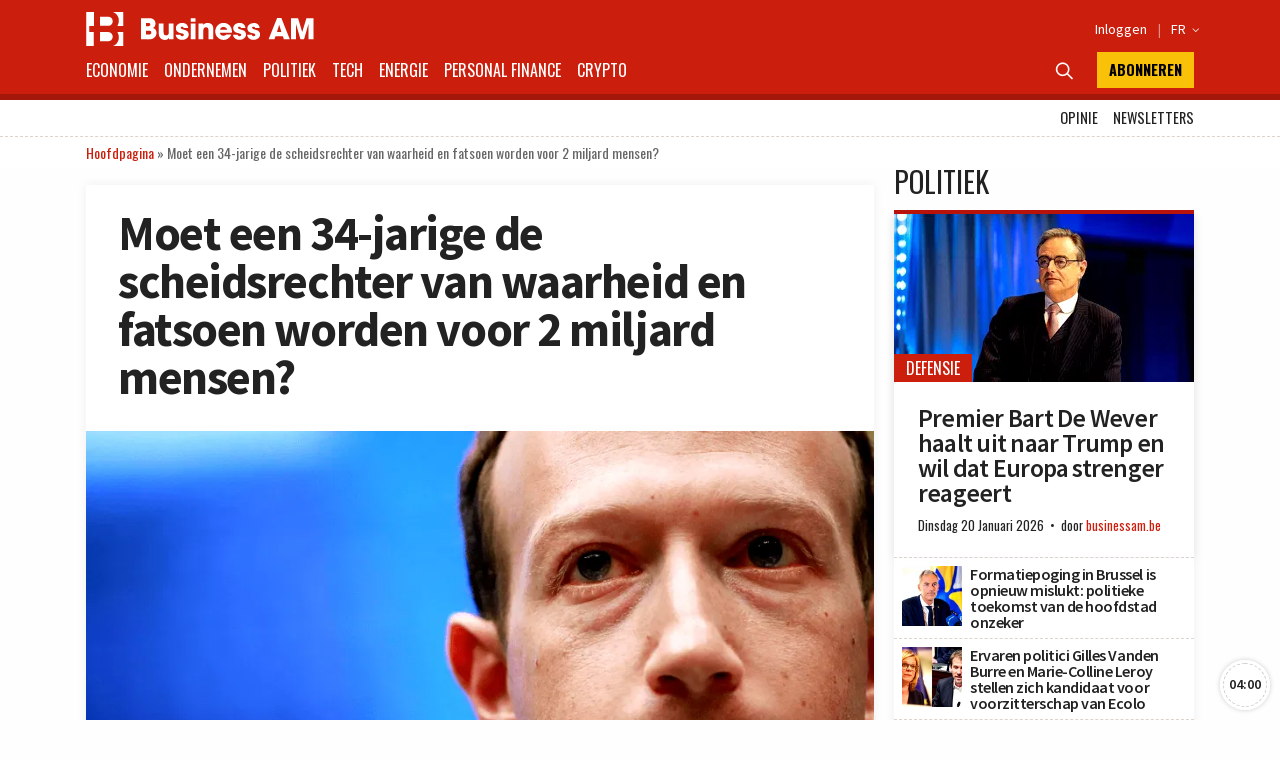

--- FILE ---
content_type: text/html; charset=UTF-8
request_url: https://businessam.be/moet-een-34-jarige-de-scheidsrechter-van-waarheid-en-fatsoen-worden-voor-2-miljard-mensen/
body_size: 61573
content:
<!doctype html>
<html style="font-family: 'Source Sans Pro', Helvetica, Arial, sans-serif;" lang="nl-BE" itemscope itemtype="https://schema.org/BlogPosting">

<head>
    <meta charset="UTF-8">
    <meta name="viewport" content="width=device-width, initial-scale=1.0, user-scalable=no, minimum-scale=1.0">

    <link rel="manifest" href="/manifest.json">

    <meta name="application-name" content="Business AM">
    <meta name="theme-color" content="#cc1e0d">
    <meta name="msapplication-navbutton-color" content="#cc1e0d">
    <meta name="apple-mobile-web-app-title" content="Business AM">
    <meta name="apple-mobile-web-app-capable" content="yes">
    <meta name="msapplication-TileColor" content="#cc1e0d">

    <link rel="profile" href="https://gmpg.org/xfn/11">

    <link rel="preconnect" href="https://media.businessam.be">
    <link rel="preconnect" href="https://fonts.gstatic.com">
    <link rel="preload" href="/wp-content/themes/bamv2/assets/css/custom.css?ver=8.5.3" as="style">
    <link rel="preload" href="/wp-includes/css/dist/block-library/style.min.css?ver=6.8.3" as="style">
    <link rel="preload" href="https://fonts.googleapis.com/css2?family=Source+Sans+Pro:wght@400;600;700;900&family=Oswald:wght@400;700&display=fallback" as="style">
    <link rel="preload" href="/wp-content/themes/bamv2/assets/js/custom.js?ver=8.5.3" as="script">


    <link href="https://fonts.googleapis.com/css2?family=Source+Sans+Pro:wght@400;600;700;900&family=Oswald:wght@400;700&display=fallback" rel="stylesheet">

    
            <!-- <script type="googlefc/javascript" data-vendor="google" async='async' src='https://www.googletagservices.com/tag/js/gpt.js'></script>-->
        <script>
        window.detectedDevice = (document.location.href.includes("webview") ? 'app.' : 'web.') + (['iPad Simulator', 'iPhone Simulator', 'iPod Simulator', 'iPad', 'iPhone', 'iPod'].includes(navigator.platform) || (navigator.userAgent.includes("Mac") && "ontouchend" in document) ? 'ios' : (['Android'].includes(navigator.platform) || (navigator.userAgent.includes("Android") && "ontouchend" in document) ? 'android' : 'default'));
        /*** GLOBAL PARAMS ***/
        window.locale = 'nl_BE';
        window.config = Object.assign({
            active_markten: false,
            freemium_quota: 3,
            page: {
                type: '',
                category: '',
                post_type: '',
                id: ''
            },
            ga: {
                key: ''
            },
            gfc: {},
            gpt: {
                active: true,
                key: '',
                /*path: '/21701724045/NEWSMONKEY_NL/'  */
                /* path: '/22306128931/businessam/'  */
                path: '/21701724045/bam/' /* */
            },
            outbrain: {
                active: true
            },
            /* kaching : { 
                active : true,
                adunit : 'businessam/preview',
                script : 'https://previewshared.mediahuis.be/ka-ching/businessam/ka-ching.umd.dev.js'
            },
            dmp : { 
                script : 'https://previewshared.mediahuis.be/cxense/cxense.businessam.js' 
            }, */
            kaching: {
                active: false,
                adunit: 'businessam',
                script: 'https://shared.mediahuis.be/ka-ching/businessam/ka-ching.umd.js'
            },
            dmp: {
                script: '' 
                /* script: 'https://shared.mediahuis.be/cxense/cxense.businessam.min.js?tl=' + Math.floor(Date.now() / 1000) */
            },
            oauth: {
                client_id: '958ab0b5-cd68-4184-a92b-1f96c15c62eb',
                portal: 'https://portal.businessam.be'
            }
        }, {});
                    window.config.page.type = 'article';
            window.config.page.post_type = 'post';
            window.config.page.id = '27643';
            window.config.page.category = 'politiek';                if (window.config.page.category != '') {
            window.config.kaching.adunit += '/' + window.config.page.category;
        }

        
        /*** INIT GOOGLETAG ***/
        var googletag = googletag || {};
        googletag.cmd = googletag.cmd || [];
        
        /*** INIT GA ***/
        window.ga = window.ga || function() {
            (ga.q = ga.q || []).push(arguments)
        };
        /* RADIO */
        window.radio = Object.assign((window.radio || {
            active: false
        }), {
            active: false        });
        if (window.radio.init != null) {
            window.radio.init();
        }
        document.stocksHeadActive = false;
        // document.minibplayVastUrl = 'https://pubads.g.doubleclick.net/gampad/ads?iu=/21701724045/businessam/bamvastaudio&description_url=[placeholder]&tfcd=0&npa=0&ad_type=audio&sz=1x1&gdfp_req=1&output=vast&unviewed_position_start=1&env=vp&correlator=demo1&vpmute=0&vpa=click&vpos=preroll';
    </script>

    <meta name='robots' content='index, follow, max-image-preview:large, max-snippet:-1, max-video-preview:-1' />
	<style>img:is([sizes="auto" i], [sizes^="auto," i]) { contain-intrinsic-size: 3000px 1500px }</style>
	<link rel="preload" fetchpriority="high" as="image" href="https://media.businessam.be/72-67.png?auto_optimize=low&#038;width=300&#038;aspect_ratio=16:9" type="image/jpeg">
	<!-- This site is optimized with the Yoast SEO Premium plugin v26.8 (Yoast SEO v26.8) - https://yoast.com/product/yoast-seo-premium-wordpress/ -->
	<title>Moet een 34-jarige de scheidsrechter van waarheid en fatsoen worden voor 2 miljard mensen? - Business AM</title>
	<meta name="description" content="Is het normaal dat de 34-jarige Mark Zuckerberg nu moet beslissen wat de 2 miljard gebruikers van zijn sociale netwerk Facebook mogen lezen en wat niet? Uit recent onderzoek blijkt dat via Facebook verspreid ‘fake news’ tot geweld en politieke onrust heeft geleid in India, Duitsland, de Filippijnen, Myanmar en Libië. Mensen sterven en verliezen" />
	<link rel="canonical" href="https://businessam.be/moet-een-34-jarige-de-scheidsrechter-van-waarheid-en-fatsoen-worden-voor-2-miljard-mensen/" />
	<meta name="twitter:card" content="summary_large_image" />
	<meta name="twitter:title" content="Moet een 34-jarige de scheidsrechter van waarheid en fatsoen worden voor 2 miljard mensen? - Business AM" />
	<meta name="twitter:description" content="Is het normaal dat de 34-jarige Mark Zuckerberg nu moet beslissen wat de 2 miljard gebruikers van zijn sociale netwerk Facebook mogen lezen en wat niet? Uit recent onderzoek blijkt dat via Facebook verspreid ‘fake news’ tot geweld en politieke onrust heeft geleid in India, Duitsland, de Filippijnen, Myanmar en Libië. Mensen sterven en verliezen" />
	<meta name="twitter:image" content="https://media.businessam.be/72-67.png" />
	<meta name="twitter:creator" content="@businessamnl" />
	<meta name="twitter:site" content="@businessamnl" />
	<meta name="twitter:label1" content="Geschreven door" />
	<meta name="twitter:data1" content="Dominique Dewitte" />
	<meta name="twitter:label2" content="Geschatte leestijd" />
	<meta name="twitter:data2" content="3 minuten" />
	<script type="application/ld+json" class="yoast-schema-graph">{"@context":"https://schema.org","@graph":[{"@type":"NewsArticle","@id":"https://businessam.be/moet-een-34-jarige-de-scheidsrechter-van-waarheid-en-fatsoen-worden-voor-2-miljard-mensen/#article","isPartOf":{"@id":"https://businessam.be/moet-een-34-jarige-de-scheidsrechter-van-waarheid-en-fatsoen-worden-voor-2-miljard-mensen/"},"author":{"name":"Dominique Dewitte","@id":"https://businessam.be/#/schema/person/b71378c7683fa3e8a7a818812ab0a23c"},"headline":"Moet een 34-jarige de scheidsrechter van waarheid en fatsoen worden voor 2 miljard mensen?","datePublished":"2018-09-11T12:38:55+00:00","mainEntityOfPage":{"@id":"https://businessam.be/moet-een-34-jarige-de-scheidsrechter-van-waarheid-en-fatsoen-worden-voor-2-miljard-mensen/"},"wordCount":649,"commentCount":0,"publisher":{"@id":"https://businessam.be/#organization"},"image":{"@id":"https://businessam.be/moet-een-34-jarige-de-scheidsrechter-van-waarheid-en-fatsoen-worden-voor-2-miljard-mensen/#primaryimage"},"thumbnailUrl":"https://media.businessam.be/72-67.png","articleSection":["Politiek"],"inLanguage":"nl-BE","potentialAction":[{"@type":"CommentAction","name":"Comment","target":["https://businessam.be/moet-een-34-jarige-de-scheidsrechter-van-waarheid-en-fatsoen-worden-voor-2-miljard-mensen/#respond"]}],"copyrightYear":"2018","copyrightHolder":{"@id":"https://businessam.be/#organization"}},{"@type":"WebPage","@id":"https://businessam.be/moet-een-34-jarige-de-scheidsrechter-van-waarheid-en-fatsoen-worden-voor-2-miljard-mensen/","url":"https://businessam.be/moet-een-34-jarige-de-scheidsrechter-van-waarheid-en-fatsoen-worden-voor-2-miljard-mensen/","name":"Moet een 34-jarige de scheidsrechter van waarheid en fatsoen worden voor 2 miljard mensen? - Business AM","isPartOf":{"@id":"https://businessam.be/#website"},"primaryImageOfPage":{"@id":"https://businessam.be/moet-een-34-jarige-de-scheidsrechter-van-waarheid-en-fatsoen-worden-voor-2-miljard-mensen/#primaryimage"},"image":{"@id":"https://businessam.be/moet-een-34-jarige-de-scheidsrechter-van-waarheid-en-fatsoen-worden-voor-2-miljard-mensen/#primaryimage"},"thumbnailUrl":"https://media.businessam.be/72-67.png","datePublished":"2018-09-11T12:38:55+00:00","description":"Is het normaal dat de 34-jarige Mark Zuckerberg nu moet beslissen wat de 2 miljard gebruikers van zijn sociale netwerk Facebook mogen lezen en wat niet? Uit recent onderzoek blijkt dat via Facebook verspreid ‘fake news’ tot geweld en politieke onrust heeft geleid in India, Duitsland, de Filippijnen, Myanmar en Libië. Mensen sterven en verliezen","breadcrumb":{"@id":"https://businessam.be/moet-een-34-jarige-de-scheidsrechter-van-waarheid-en-fatsoen-worden-voor-2-miljard-mensen/#breadcrumb"},"inLanguage":"nl-BE","potentialAction":[{"@type":"ReadAction","target":["https://businessam.be/moet-een-34-jarige-de-scheidsrechter-van-waarheid-en-fatsoen-worden-voor-2-miljard-mensen/"]}]},{"@type":"ImageObject","inLanguage":"nl-BE","@id":"https://businessam.be/moet-een-34-jarige-de-scheidsrechter-van-waarheid-en-fatsoen-worden-voor-2-miljard-mensen/#primaryimage","url":"https://media.businessam.be/72-67.png","contentUrl":"https://media.businessam.be/72-67.png"},{"@type":"BreadcrumbList","@id":"https://businessam.be/moet-een-34-jarige-de-scheidsrechter-van-waarheid-en-fatsoen-worden-voor-2-miljard-mensen/#breadcrumb","itemListElement":[{"@type":"ListItem","position":1,"name":"Hoofdpagina","item":"https://businessam.be/"},{"@type":"ListItem","position":2,"name":"Moet een 34-jarige de scheidsrechter van waarheid en fatsoen worden voor 2 miljard mensen?"}]},{"@type":"WebSite","@id":"https://businessam.be/#website","url":"https://businessam.be/","name":"Business AM","description":"Think Forward","publisher":{"@id":"https://businessam.be/#organization"},"potentialAction":[{"@type":"SearchAction","target":{"@type":"EntryPoint","urlTemplate":"https://businessam.be/?s={search_term_string}"},"query-input":{"@type":"PropertyValueSpecification","valueRequired":true,"valueName":"search_term_string"}}],"inLanguage":"nl-BE"},{"@type":"Organization","@id":"https://businessam.be/#organization","name":"BusinessAM","url":"https://businessam.be/","logo":{"@type":"ImageObject","inLanguage":"nl-BE","@id":"https://businessam.be/#/schema/logo/image/","url":"","contentUrl":"","caption":"BusinessAM"},"image":{"@id":"https://businessam.be/#/schema/logo/image/"},"sameAs":["https://www.facebook.com/businessamNL/","https://x.com/businessamnl","https://www.linkedin.com/company/businessamnl/","https://www.youtube.com/channel/UCC1XXLQoIjozeKQscAtpHBQ"]},{"@type":"Person","@id":"https://businessam.be/#/schema/person/b71378c7683fa3e8a7a818812ab0a23c","name":"Dominique Dewitte","url":"https://businessam.be/author/dominique-dewitte/"}]}</script>
	<!-- / Yoast SEO Premium plugin. -->


    <script type="text/javascript">
       dataLayer = [{ 
             
            'GTM_WP_authorname': 'Dominique Dewitte', 
            'GTM_WP_post_type': 'post', 
            'GTM_WP_category': 'Politiek', 

                                'GTM_WP_postyear': '2018',
                'GTM_WP_postage_d': '2689',
                'GTM_WP_postage_w': '384',
                'GTM_WP_postage_m': '88',
                'GTM_WP_postage_y': '7',
                'GTM_WP_postdate': '2018-09-11',
                'GTM_WP_postdate_epoch': '1536676735',
                'GTM_WP_postpremium': false, 
                        
                        
                        'GTM_WP_version': '6.8.3'
            
       }];
    </script> 
    <link rel='stylesheet' id='wp-block-library-css' href='/wp-includes/css/dist/block-library/style.min.css?ver=6.8.3' media='all' />
<style id='classic-theme-styles-inline-css'>
/*! This file is auto-generated */
.wp-block-button__link{color:#fff;background-color:#32373c;border-radius:9999px;box-shadow:none;text-decoration:none;padding:calc(.667em + 2px) calc(1.333em + 2px);font-size:1.125em}.wp-block-file__button{background:#32373c;color:#fff;text-decoration:none}
</style>
<style id='global-styles-inline-css'>
:root{--wp--preset--aspect-ratio--square: 1;--wp--preset--aspect-ratio--4-3: 4/3;--wp--preset--aspect-ratio--3-4: 3/4;--wp--preset--aspect-ratio--3-2: 3/2;--wp--preset--aspect-ratio--2-3: 2/3;--wp--preset--aspect-ratio--16-9: 16/9;--wp--preset--aspect-ratio--9-16: 9/16;--wp--preset--color--black: #000000;--wp--preset--color--cyan-bluish-gray: #abb8c3;--wp--preset--color--white: #ffffff;--wp--preset--color--pale-pink: #f78da7;--wp--preset--color--vivid-red: #cf2e2e;--wp--preset--color--luminous-vivid-orange: #ff6900;--wp--preset--color--luminous-vivid-amber: #fcb900;--wp--preset--color--light-green-cyan: #7bdcb5;--wp--preset--color--vivid-green-cyan: #00d084;--wp--preset--color--pale-cyan-blue: #8ed1fc;--wp--preset--color--vivid-cyan-blue: #0693e3;--wp--preset--color--vivid-purple: #9b51e0;--wp--preset--gradient--vivid-cyan-blue-to-vivid-purple: linear-gradient(135deg,rgba(6,147,227,1) 0%,rgb(155,81,224) 100%);--wp--preset--gradient--light-green-cyan-to-vivid-green-cyan: linear-gradient(135deg,rgb(122,220,180) 0%,rgb(0,208,130) 100%);--wp--preset--gradient--luminous-vivid-amber-to-luminous-vivid-orange: linear-gradient(135deg,rgba(252,185,0,1) 0%,rgba(255,105,0,1) 100%);--wp--preset--gradient--luminous-vivid-orange-to-vivid-red: linear-gradient(135deg,rgba(255,105,0,1) 0%,rgb(207,46,46) 100%);--wp--preset--gradient--very-light-gray-to-cyan-bluish-gray: linear-gradient(135deg,rgb(238,238,238) 0%,rgb(169,184,195) 100%);--wp--preset--gradient--cool-to-warm-spectrum: linear-gradient(135deg,rgb(74,234,220) 0%,rgb(151,120,209) 20%,rgb(207,42,186) 40%,rgb(238,44,130) 60%,rgb(251,105,98) 80%,rgb(254,248,76) 100%);--wp--preset--gradient--blush-light-purple: linear-gradient(135deg,rgb(255,206,236) 0%,rgb(152,150,240) 100%);--wp--preset--gradient--blush-bordeaux: linear-gradient(135deg,rgb(254,205,165) 0%,rgb(254,45,45) 50%,rgb(107,0,62) 100%);--wp--preset--gradient--luminous-dusk: linear-gradient(135deg,rgb(255,203,112) 0%,rgb(199,81,192) 50%,rgb(65,88,208) 100%);--wp--preset--gradient--pale-ocean: linear-gradient(135deg,rgb(255,245,203) 0%,rgb(182,227,212) 50%,rgb(51,167,181) 100%);--wp--preset--gradient--electric-grass: linear-gradient(135deg,rgb(202,248,128) 0%,rgb(113,206,126) 100%);--wp--preset--gradient--midnight: linear-gradient(135deg,rgb(2,3,129) 0%,rgb(40,116,252) 100%);--wp--preset--font-size--small: 13px;--wp--preset--font-size--medium: 20px;--wp--preset--font-size--large: 36px;--wp--preset--font-size--x-large: 42px;--wp--preset--spacing--20: 0.44rem;--wp--preset--spacing--30: 0.67rem;--wp--preset--spacing--40: 1rem;--wp--preset--spacing--50: 1.5rem;--wp--preset--spacing--60: 2.25rem;--wp--preset--spacing--70: 3.38rem;--wp--preset--spacing--80: 5.06rem;--wp--preset--shadow--natural: 6px 6px 9px rgba(0, 0, 0, 0.2);--wp--preset--shadow--deep: 12px 12px 50px rgba(0, 0, 0, 0.4);--wp--preset--shadow--sharp: 6px 6px 0px rgba(0, 0, 0, 0.2);--wp--preset--shadow--outlined: 6px 6px 0px -3px rgba(255, 255, 255, 1), 6px 6px rgba(0, 0, 0, 1);--wp--preset--shadow--crisp: 6px 6px 0px rgba(0, 0, 0, 1);}:where(.is-layout-flex){gap: 0.5em;}:where(.is-layout-grid){gap: 0.5em;}body .is-layout-flex{display: flex;}.is-layout-flex{flex-wrap: wrap;align-items: center;}.is-layout-flex > :is(*, div){margin: 0;}body .is-layout-grid{display: grid;}.is-layout-grid > :is(*, div){margin: 0;}:where(.wp-block-columns.is-layout-flex){gap: 2em;}:where(.wp-block-columns.is-layout-grid){gap: 2em;}:where(.wp-block-post-template.is-layout-flex){gap: 1.25em;}:where(.wp-block-post-template.is-layout-grid){gap: 1.25em;}.has-black-color{color: var(--wp--preset--color--black) !important;}.has-cyan-bluish-gray-color{color: var(--wp--preset--color--cyan-bluish-gray) !important;}.has-white-color{color: var(--wp--preset--color--white) !important;}.has-pale-pink-color{color: var(--wp--preset--color--pale-pink) !important;}.has-vivid-red-color{color: var(--wp--preset--color--vivid-red) !important;}.has-luminous-vivid-orange-color{color: var(--wp--preset--color--luminous-vivid-orange) !important;}.has-luminous-vivid-amber-color{color: var(--wp--preset--color--luminous-vivid-amber) !important;}.has-light-green-cyan-color{color: var(--wp--preset--color--light-green-cyan) !important;}.has-vivid-green-cyan-color{color: var(--wp--preset--color--vivid-green-cyan) !important;}.has-pale-cyan-blue-color{color: var(--wp--preset--color--pale-cyan-blue) !important;}.has-vivid-cyan-blue-color{color: var(--wp--preset--color--vivid-cyan-blue) !important;}.has-vivid-purple-color{color: var(--wp--preset--color--vivid-purple) !important;}.has-black-background-color{background-color: var(--wp--preset--color--black) !important;}.has-cyan-bluish-gray-background-color{background-color: var(--wp--preset--color--cyan-bluish-gray) !important;}.has-white-background-color{background-color: var(--wp--preset--color--white) !important;}.has-pale-pink-background-color{background-color: var(--wp--preset--color--pale-pink) !important;}.has-vivid-red-background-color{background-color: var(--wp--preset--color--vivid-red) !important;}.has-luminous-vivid-orange-background-color{background-color: var(--wp--preset--color--luminous-vivid-orange) !important;}.has-luminous-vivid-amber-background-color{background-color: var(--wp--preset--color--luminous-vivid-amber) !important;}.has-light-green-cyan-background-color{background-color: var(--wp--preset--color--light-green-cyan) !important;}.has-vivid-green-cyan-background-color{background-color: var(--wp--preset--color--vivid-green-cyan) !important;}.has-pale-cyan-blue-background-color{background-color: var(--wp--preset--color--pale-cyan-blue) !important;}.has-vivid-cyan-blue-background-color{background-color: var(--wp--preset--color--vivid-cyan-blue) !important;}.has-vivid-purple-background-color{background-color: var(--wp--preset--color--vivid-purple) !important;}.has-black-border-color{border-color: var(--wp--preset--color--black) !important;}.has-cyan-bluish-gray-border-color{border-color: var(--wp--preset--color--cyan-bluish-gray) !important;}.has-white-border-color{border-color: var(--wp--preset--color--white) !important;}.has-pale-pink-border-color{border-color: var(--wp--preset--color--pale-pink) !important;}.has-vivid-red-border-color{border-color: var(--wp--preset--color--vivid-red) !important;}.has-luminous-vivid-orange-border-color{border-color: var(--wp--preset--color--luminous-vivid-orange) !important;}.has-luminous-vivid-amber-border-color{border-color: var(--wp--preset--color--luminous-vivid-amber) !important;}.has-light-green-cyan-border-color{border-color: var(--wp--preset--color--light-green-cyan) !important;}.has-vivid-green-cyan-border-color{border-color: var(--wp--preset--color--vivid-green-cyan) !important;}.has-pale-cyan-blue-border-color{border-color: var(--wp--preset--color--pale-cyan-blue) !important;}.has-vivid-cyan-blue-border-color{border-color: var(--wp--preset--color--vivid-cyan-blue) !important;}.has-vivid-purple-border-color{border-color: var(--wp--preset--color--vivid-purple) !important;}.has-vivid-cyan-blue-to-vivid-purple-gradient-background{background: var(--wp--preset--gradient--vivid-cyan-blue-to-vivid-purple) !important;}.has-light-green-cyan-to-vivid-green-cyan-gradient-background{background: var(--wp--preset--gradient--light-green-cyan-to-vivid-green-cyan) !important;}.has-luminous-vivid-amber-to-luminous-vivid-orange-gradient-background{background: var(--wp--preset--gradient--luminous-vivid-amber-to-luminous-vivid-orange) !important;}.has-luminous-vivid-orange-to-vivid-red-gradient-background{background: var(--wp--preset--gradient--luminous-vivid-orange-to-vivid-red) !important;}.has-very-light-gray-to-cyan-bluish-gray-gradient-background{background: var(--wp--preset--gradient--very-light-gray-to-cyan-bluish-gray) !important;}.has-cool-to-warm-spectrum-gradient-background{background: var(--wp--preset--gradient--cool-to-warm-spectrum) !important;}.has-blush-light-purple-gradient-background{background: var(--wp--preset--gradient--blush-light-purple) !important;}.has-blush-bordeaux-gradient-background{background: var(--wp--preset--gradient--blush-bordeaux) !important;}.has-luminous-dusk-gradient-background{background: var(--wp--preset--gradient--luminous-dusk) !important;}.has-pale-ocean-gradient-background{background: var(--wp--preset--gradient--pale-ocean) !important;}.has-electric-grass-gradient-background{background: var(--wp--preset--gradient--electric-grass) !important;}.has-midnight-gradient-background{background: var(--wp--preset--gradient--midnight) !important;}.has-small-font-size{font-size: var(--wp--preset--font-size--small) !important;}.has-medium-font-size{font-size: var(--wp--preset--font-size--medium) !important;}.has-large-font-size{font-size: var(--wp--preset--font-size--large) !important;}.has-x-large-font-size{font-size: var(--wp--preset--font-size--x-large) !important;}
:where(.wp-block-post-template.is-layout-flex){gap: 1.25em;}:where(.wp-block-post-template.is-layout-grid){gap: 1.25em;}
:where(.wp-block-columns.is-layout-flex){gap: 2em;}:where(.wp-block-columns.is-layout-grid){gap: 2em;}
:root :where(.wp-block-pullquote){font-size: 1.5em;line-height: 1.6;}
</style>
<link rel='stylesheet' id='bamv2-style-css' href='/wp-content/themes/bamv2/assets/css/custom.css?ver=8.5.3' media='all' />

<!-- OG: 3.3.8 --><link rel="image_src" href="https://media.businessam.be/72-67.png"><meta name="msapplication-TileImage" content="https://media.businessam.be/72-67.png">
<meta property="og:image" content="https://media.businessam.be/72-67.png"><meta property="og:image:secure_url" content="https://media.businessam.be/72-67.png"><meta property="og:image:alt" content="72-67"><meta property="og:image:type" content="image/png"><meta property="og:description" content="Is het normaal dat de 34-jarige Mark Zuckerberg nu moet beslissen wat de 2 miljard gebruikers van zijn sociale netwerk Facebook mogen lezen en wat niet? Uit recent onderzoek blijkt dat via Facebook verspreid ‘fake news’ tot geweld en politieke onrust heeft geleid in India, Duitsland, de Filippijnen, Myanmar en Libië. Mensen sterven en verliezen [&hellip;]"><meta property="og:type" content="article"><meta property="og:locale" content="nl_BE"><meta property="og:site_name" content="Business AM"><meta property="og:title" content="Moet een 34-jarige de scheidsrechter van waarheid en fatsoen worden voor 2 miljard mensen?"><meta property="og:url" content="https://businessam.be/moet-een-34-jarige-de-scheidsrechter-van-waarheid-en-fatsoen-worden-voor-2-miljard-mensen/"><meta property="og:updated_time" content="2018-09-11T14:38:55+02:00">
<meta property="article:published_time" content="2018-09-11T12:38:55+00:00"><meta property="article:modified_time" content="2018-09-11T12:38:55+00:00"><meta property="article:section" content="Politiek"><meta property="article:author:first_name" content="Dominique"><meta property="article:author:last_name" content="Dewitte"><meta property="article:author:username" content="Dominique Dewitte">
<meta property="twitter:partner" content="ogwp"><meta property="twitter:card" content="summary"><meta property="twitter:image" content="https://media.businessam.be/72-67.png"><meta property="twitter:image:alt" content="72-67"><meta property="twitter:title" content="Moet een 34-jarige de scheidsrechter van waarheid en fatsoen worden voor 2 miljard mensen?"><meta property="twitter:description" content="Is het normaal dat de 34-jarige Mark Zuckerberg nu moet beslissen wat de 2 miljard gebruikers van zijn sociale netwerk Facebook mogen lezen en wat niet? Uit recent onderzoek blijkt dat via Facebook..."><meta property="twitter:url" content="https://businessam.be/moet-een-34-jarige-de-scheidsrechter-van-waarheid-en-fatsoen-worden-voor-2-miljard-mensen/"><meta property="twitter:label1" content="Reading time"><meta property="twitter:data1" content="3 minutes">
<meta itemprop="image" content="https://media.businessam.be/72-67.png"><meta itemprop="name" content="Moet een 34-jarige de scheidsrechter van waarheid en fatsoen worden voor 2 miljard mensen?"><meta itemprop="description" content="Is het normaal dat de 34-jarige Mark Zuckerberg nu moet beslissen wat de 2 miljard gebruikers van zijn sociale netwerk Facebook mogen lezen en wat niet? Uit recent onderzoek blijkt dat via Facebook verspreid ‘fake news’ tot geweld en politieke onrust heeft geleid in India, Duitsland, de Filippijnen, Myanmar en Libië. Mensen sterven en verliezen [&hellip;]"><meta itemprop="datePublished" content="2018-09-11"><meta itemprop="dateModified" content="2018-09-11T12:38:55+00:00">
<meta property="profile:first_name" content="Dominique"><meta property="profile:last_name" content="Dewitte"><meta property="profile:username" content="Dominique Dewitte">
<!-- /OG -->

<link rel='shortlink' href='https://businessam.be/?p=27643' />
<!-- Google gpt -->
<script async src="https://securepubads.g.doubleclick.net/tag/js/gpt.js"></script>

<!-- V6 fix paywall -->
<script>
setTimeout(function() {
    document.querySelectorAll('article script[async]').forEach(el => {
        let scriptUrl = el.getAttribute('src');
        loadScript(scriptUrl);
    });
}, 3500);
async function loadScript(url) {
    let response = await fetch(url);
    let script = await response.text();
    eval(script);
}
</script>

<!-- Bot detection -->
<script>
const detectRobot = (userAgent) => {
  const robots = new RegExp([
    /bot/,/spider/,/crawl/,                            // GENERAL TERMS
    /APIs-Google/,/AdsBot/,/Googlebot/,                // GOOGLE ROBOTS
    /mediapartners/,/Google Favicon/,
    /FeedFetcher/,/Google-Read-Aloud/,
    /DuplexWeb-Google/,/googleweblight/,/Lighthouse/,
    /bing/,/yandex/,/baidu/,/duckduck/,/yahoo/,        // OTHER ENGINES
    /ecosia/,/ia_archiver/,
    /facebook/,/instagram/,/pinterest/,/reddit/,       // SOCIAL MEDIA
    /slack/,/twitter/,/whatsapp/,/youtube/,
    /semrush/,                                         // OTHER
  ].map((r) => r.source).join("|"),"i");               // BUILD REGEXP + "i" FLAG

  return robots.test(userAgent);
};
const userAgent = navigator.userAgent;
const isRobot = detectRobot(userAgent);
</script>

<!-- Google Tag Manager -->
<script>
if(isRobot !== true) { };
(function(w,d,s,l,i){w[l]=w[l]||[];w[l].push({'gtm.start':
new Date().getTime(),event:'gtm.js'});var f=d.getElementsByTagName(s)[0],
j=d.createElement(s),dl=l!='dataLayer'?'&l='+l:'';j.async=true;j.src=
'https://www.googletagmanager.com/gtm.js?id='+i+dl;f.parentNode.insertBefore(j,f);
})(window,document,'script','dataLayer','GTM-NHQNLG2');

console.log("GTM Call");

</script>
<!-- End Google Tag Manager -->

<script type="googlefc/javascript" async="async" data-vendor="google" src="https://www.googleoptimize.com/optimize.js?id=OPT-P45M9KB"></script>

<script type="didomi/javascript" async="async" data-vendor="google" src="https://www.googleoptimize.com/optimize.js?id=OPT-P45M9KB"></script>

<!-- Ads Block -->
<script async src="https://fundingchoicesmessages.google.com/i/pub-2073975365497591?ers=1" nonce="zKhB3dBM-L6yQ7kJokVQLg"></script><script nonce="zKhB3dBM-L6yQ7kJokVQLg">(function() {function signalGooglefcPresent() {if (!window.frames['googlefcPresent']) {if (document.body) {const iframe = document.createElement('iframe'); iframe.style = 'width: 0; height: 0; border: none; z-index: -1000; left: -1000px; top: -1000px;'; iframe.style.display = 'none'; iframe.name = 'googlefcPresent'; document.body.appendChild(iframe);} else {setTimeout(signalGooglefcPresent, 0);}}}signalGooglefcPresent();})();</script>
<script>(function(){'use strict';function aa(a){var b=0;return function(){return b<a.length?{done:!1,value:a[b++]}:{done:!0}}}var ba="function"==typeof Object.defineProperties?Object.defineProperty:function(a,b,c){if(a==Array.prototype||a==Object.prototype)return a;a[b]=c.value;return a};
function ca(a){a=["object"==typeof globalThis&&globalThis,a,"object"==typeof window&&window,"object"==typeof self&&self,"object"==typeof global&&global];for(var b=0;b<a.length;++b){var c=a[b];if(c&&c.Math==Math)return c}throw Error("Cannot find global object");}var da=ca(this);function k(a,b){if(b)a:{var c=da;a=a.split(".");for(var d=0;d<a.length-1;d++){var e=a[d];if(!(e in c))break a;c=c[e]}a=a[a.length-1];d=c[a];b=b(d);b!=d&&null!=b&&ba(c,a,{configurable:!0,writable:!0,value:b})}}
function ea(a){return a.raw=a}function m(a){var b="undefined"!=typeof Symbol&&Symbol.iterator&&a[Symbol.iterator];if(b)return b.call(a);if("number"==typeof a.length)return{next:aa(a)};throw Error(String(a)+" is not an iterable or ArrayLike");}function fa(a){for(var b,c=[];!(b=a.next()).done;)c.push(b.value);return c}var ha="function"==typeof Object.create?Object.create:function(a){function b(){}b.prototype=a;return new b},n;
if("function"==typeof Object.setPrototypeOf)n=Object.setPrototypeOf;else{var q;a:{var ia={a:!0},ja={};try{ja.__proto__=ia;q=ja.a;break a}catch(a){}q=!1}n=q?function(a,b){a.__proto__=b;if(a.__proto__!==b)throw new TypeError(a+" is not extensible");return a}:null}var ka=n;
function r(a,b){a.prototype=ha(b.prototype);a.prototype.constructor=a;if(ka)ka(a,b);else for(var c in b)if("prototype"!=c)if(Object.defineProperties){var d=Object.getOwnPropertyDescriptor(b,c);d&&Object.defineProperty(a,c,d)}else a[c]=b[c];a.A=b.prototype}function la(){for(var a=Number(this),b=[],c=a;c<arguments.length;c++)b[c-a]=arguments[c];return b}k("Number.MAX_SAFE_INTEGER",function(){return 9007199254740991});
k("Number.isFinite",function(a){return a?a:function(b){return"number"!==typeof b?!1:!isNaN(b)&&Infinity!==b&&-Infinity!==b}});k("Number.isInteger",function(a){return a?a:function(b){return Number.isFinite(b)?b===Math.floor(b):!1}});k("Number.isSafeInteger",function(a){return a?a:function(b){return Number.isInteger(b)&&Math.abs(b)<=Number.MAX_SAFE_INTEGER}});
k("Math.trunc",function(a){return a?a:function(b){b=Number(b);if(isNaN(b)||Infinity===b||-Infinity===b||0===b)return b;var c=Math.floor(Math.abs(b));return 0>b?-c:c}});k("Object.is",function(a){return a?a:function(b,c){return b===c?0!==b||1/b===1/c:b!==b&&c!==c}});k("Array.prototype.includes",function(a){return a?a:function(b,c){var d=this;d instanceof String&&(d=String(d));var e=d.length;c=c||0;for(0>c&&(c=Math.max(c+e,0));c<e;c++){var f=d[c];if(f===b||Object.is(f,b))return!0}return!1}});
k("String.prototype.includes",function(a){return a?a:function(b,c){if(null==this)throw new TypeError("The 'this' value for String.prototype.includes must not be null or undefined");if(b instanceof RegExp)throw new TypeError("First argument to String.prototype.includes must not be a regular expression");return-1!==this.indexOf(b,c||0)}});/*

 Copyright The Closure Library Authors.
 SPDX-License-Identifier: Apache-2.0
*/
var t=this||self;function v(a){return a};var w,x;a:{for(var ma=["CLOSURE_FLAGS"],y=t,z=0;z<ma.length;z++)if(y=y[ma[z]],null==y){x=null;break a}x=y}var na=x&&x[610401301];w=null!=na?na:!1;var A,oa=t.navigator;A=oa?oa.userAgentData||null:null;function B(a){return w?A?A.brands.some(function(b){return(b=b.brand)&&-1!=b.indexOf(a)}):!1:!1}function C(a){var b;a:{if(b=t.navigator)if(b=b.userAgent)break a;b=""}return-1!=b.indexOf(a)};function D(){return w?!!A&&0<A.brands.length:!1}function E(){return D()?B("Chromium"):(C("Chrome")||C("CriOS"))&&!(D()?0:C("Edge"))||C("Silk")};var pa=D()?!1:C("Trident")||C("MSIE");!C("Android")||E();E();C("Safari")&&(E()||(D()?0:C("Coast"))||(D()?0:C("Opera"))||(D()?0:C("Edge"))||(D()?B("Microsoft Edge"):C("Edg/"))||D()&&B("Opera"));var qa={},F=null;var ra="undefined"!==typeof Uint8Array,sa=!pa&&"function"===typeof btoa;function G(){return"function"===typeof BigInt};var H=0,I=0;function ta(a){var b=0>a;a=Math.abs(a);var c=a>>>0;a=Math.floor((a-c)/4294967296);b&&(c=m(ua(c,a)),b=c.next().value,a=c.next().value,c=b);H=c>>>0;I=a>>>0}function va(a,b){b>>>=0;a>>>=0;if(2097151>=b)var c=""+(4294967296*b+a);else G()?c=""+(BigInt(b)<<BigInt(32)|BigInt(a)):(c=(a>>>24|b<<8)&16777215,b=b>>16&65535,a=(a&16777215)+6777216*c+6710656*b,c+=8147497*b,b*=2,1E7<=a&&(c+=Math.floor(a/1E7),a%=1E7),1E7<=c&&(b+=Math.floor(c/1E7),c%=1E7),c=b+wa(c)+wa(a));return c}
function wa(a){a=String(a);return"0000000".slice(a.length)+a}function ua(a,b){b=~b;a?a=~a+1:b+=1;return[a,b]};var J;J="function"===typeof Symbol&&"symbol"===typeof Symbol()?Symbol():void 0;var xa=J?function(a,b){a[J]|=b}:function(a,b){void 0!==a.g?a.g|=b:Object.defineProperties(a,{g:{value:b,configurable:!0,writable:!0,enumerable:!1}})},K=J?function(a){return a[J]|0}:function(a){return a.g|0},L=J?function(a){return a[J]}:function(a){return a.g},M=J?function(a,b){a[J]=b;return a}:function(a,b){void 0!==a.g?a.g=b:Object.defineProperties(a,{g:{value:b,configurable:!0,writable:!0,enumerable:!1}});return a};function ya(a,b){M(b,(a|0)&-14591)}function za(a,b){M(b,(a|34)&-14557)}
function Aa(a){a=a>>14&1023;return 0===a?536870912:a};var N={},Ba={};function Ca(a){return!(!a||"object"!==typeof a||a.g!==Ba)}function Da(a){return null!==a&&"object"===typeof a&&!Array.isArray(a)&&a.constructor===Object}function P(a,b,c){if(!Array.isArray(a)||a.length)return!1;var d=K(a);if(d&1)return!0;if(!(b&&(Array.isArray(b)?b.includes(c):b.has(c))))return!1;M(a,d|1);return!0}Object.freeze(new function(){});Object.freeze(new function(){});var Ea=/^-?([1-9][0-9]*|0)(\.[0-9]+)?$/;var Q;function Fa(a,b){Q=b;a=new a(b);Q=void 0;return a}
function R(a,b,c){null==a&&(a=Q);Q=void 0;if(null==a){var d=96;c?(a=[c],d|=512):a=[];b&&(d=d&-16760833|(b&1023)<<14)}else{if(!Array.isArray(a))throw Error();d=K(a);if(d&64)return a;d|=64;if(c&&(d|=512,c!==a[0]))throw Error();a:{c=a;var e=c.length;if(e){var f=e-1;if(Da(c[f])){d|=256;b=f-(+!!(d&512)-1);if(1024<=b)throw Error();d=d&-16760833|(b&1023)<<14;break a}}if(b){b=Math.max(b,e-(+!!(d&512)-1));if(1024<b)throw Error();d=d&-16760833|(b&1023)<<14}}}M(a,d);return a};function Ga(a){switch(typeof a){case "number":return isFinite(a)?a:String(a);case "boolean":return a?1:0;case "object":if(a)if(Array.isArray(a)){if(P(a,void 0,0))return}else if(ra&&null!=a&&a instanceof Uint8Array){if(sa){for(var b="",c=0,d=a.length-10240;c<d;)b+=String.fromCharCode.apply(null,a.subarray(c,c+=10240));b+=String.fromCharCode.apply(null,c?a.subarray(c):a);a=btoa(b)}else{void 0===b&&(b=0);if(!F){F={};c="ABCDEFGHIJKLMNOPQRSTUVWXYZabcdefghijklmnopqrstuvwxyz0123456789".split("");d=["+/=",
"+/","-_=","-_.","-_"];for(var e=0;5>e;e++){var f=c.concat(d[e].split(""));qa[e]=f;for(var g=0;g<f.length;g++){var h=f[g];void 0===F[h]&&(F[h]=g)}}}b=qa[b];c=Array(Math.floor(a.length/3));d=b[64]||"";for(e=f=0;f<a.length-2;f+=3){var l=a[f],p=a[f+1];h=a[f+2];g=b[l>>2];l=b[(l&3)<<4|p>>4];p=b[(p&15)<<2|h>>6];h=b[h&63];c[e++]=g+l+p+h}g=0;h=d;switch(a.length-f){case 2:g=a[f+1],h=b[(g&15)<<2]||d;case 1:a=a[f],c[e]=b[a>>2]+b[(a&3)<<4|g>>4]+h+d}a=c.join("")}return a}}return a};function Ha(a,b,c){a=Array.prototype.slice.call(a);var d=a.length,e=b&256?a[d-1]:void 0;d+=e?-1:0;for(b=b&512?1:0;b<d;b++)a[b]=c(a[b]);if(e){b=a[b]={};for(var f in e)Object.prototype.hasOwnProperty.call(e,f)&&(b[f]=c(e[f]))}return a}function Ia(a,b,c,d,e){if(null!=a){if(Array.isArray(a))a=P(a,void 0,0)?void 0:e&&K(a)&2?a:Ja(a,b,c,void 0!==d,e);else if(Da(a)){var f={},g;for(g in a)Object.prototype.hasOwnProperty.call(a,g)&&(f[g]=Ia(a[g],b,c,d,e));a=f}else a=b(a,d);return a}}
function Ja(a,b,c,d,e){var f=d||c?K(a):0;d=d?!!(f&32):void 0;a=Array.prototype.slice.call(a);for(var g=0;g<a.length;g++)a[g]=Ia(a[g],b,c,d,e);c&&c(f,a);return a}function Ka(a){return a.s===N?a.toJSON():Ga(a)};function La(a,b,c){c=void 0===c?za:c;if(null!=a){if(ra&&a instanceof Uint8Array)return b?a:new Uint8Array(a);if(Array.isArray(a)){var d=K(a);if(d&2)return a;b&&(b=0===d||!!(d&32)&&!(d&64||!(d&16)));return b?M(a,(d|34)&-12293):Ja(a,La,d&4?za:c,!0,!0)}a.s===N&&(c=a.h,d=L(c),a=d&2?a:Fa(a.constructor,Ma(c,d,!0)));return a}}function Ma(a,b,c){var d=c||b&2?za:ya,e=!!(b&32);a=Ha(a,b,function(f){return La(f,e,d)});xa(a,32|(c?2:0));return a};function Na(a,b){a=a.h;return Oa(a,L(a),b)}function Oa(a,b,c,d){if(-1===c)return null;if(c>=Aa(b)){if(b&256)return a[a.length-1][c]}else{var e=a.length;if(d&&b&256&&(d=a[e-1][c],null!=d))return d;b=c+(+!!(b&512)-1);if(b<e)return a[b]}}function Pa(a,b,c,d,e){var f=Aa(b);if(c>=f||e){var g=b;if(b&256)e=a[a.length-1];else{if(null==d)return;e=a[f+(+!!(b&512)-1)]={};g|=256}e[c]=d;c<f&&(a[c+(+!!(b&512)-1)]=void 0);g!==b&&M(a,g)}else a[c+(+!!(b&512)-1)]=d,b&256&&(a=a[a.length-1],c in a&&delete a[c])}
function Qa(a,b){var c=Ra;var d=void 0===d?!1:d;var e=a.h;var f=L(e),g=Oa(e,f,b,d);if(null!=g&&"object"===typeof g&&g.s===N)c=g;else if(Array.isArray(g)){var h=K(g),l=h;0===l&&(l|=f&32);l|=f&2;l!==h&&M(g,l);c=new c(g)}else c=void 0;c!==g&&null!=c&&Pa(e,f,b,c,d);e=c;if(null==e)return e;a=a.h;f=L(a);f&2||(g=e,c=g.h,h=L(c),g=h&2?Fa(g.constructor,Ma(c,h,!1)):g,g!==e&&(e=g,Pa(a,f,b,e,d)));return e}function Sa(a,b){a=Na(a,b);return null==a||"string"===typeof a?a:void 0}
function Ta(a,b){var c=void 0===c?0:c;a=Na(a,b);if(null!=a)if(b=typeof a,"number"===b?Number.isFinite(a):"string"!==b?0:Ea.test(a))if("number"===typeof a){if(a=Math.trunc(a),!Number.isSafeInteger(a)){ta(a);b=H;var d=I;if(a=d&2147483648)b=~b+1>>>0,d=~d>>>0,0==b&&(d=d+1>>>0);b=4294967296*d+(b>>>0);a=a?-b:b}}else if(b=Math.trunc(Number(a)),Number.isSafeInteger(b))a=String(b);else{if(b=a.indexOf("."),-1!==b&&(a=a.substring(0,b)),!("-"===a[0]?20>a.length||20===a.length&&-922337<Number(a.substring(0,7)):
19>a.length||19===a.length&&922337>Number(a.substring(0,6)))){if(16>a.length)ta(Number(a));else if(G())a=BigInt(a),H=Number(a&BigInt(4294967295))>>>0,I=Number(a>>BigInt(32)&BigInt(4294967295));else{b=+("-"===a[0]);I=H=0;d=a.length;for(var e=b,f=(d-b)%6+b;f<=d;e=f,f+=6)e=Number(a.slice(e,f)),I*=1E6,H=1E6*H+e,4294967296<=H&&(I+=Math.trunc(H/4294967296),I>>>=0,H>>>=0);b&&(b=m(ua(H,I)),a=b.next().value,b=b.next().value,H=a,I=b)}a=H;b=I;b&2147483648?G()?a=""+(BigInt(b|0)<<BigInt(32)|BigInt(a>>>0)):(b=
m(ua(a,b)),a=b.next().value,b=b.next().value,a="-"+va(a,b)):a=va(a,b)}}else a=void 0;return null!=a?a:c}function S(a,b){a=Sa(a,b);return null!=a?a:""};function T(a,b,c){this.h=R(a,b,c)}T.prototype.toJSON=function(){return Ua(this,Ja(this.h,Ka,void 0,void 0,!1),!0)};T.prototype.s=N;T.prototype.toString=function(){return Ua(this,this.h,!1).toString()};
function Ua(a,b,c){var d=a.constructor.v,e=L(c?a.h:b);a=b.length;if(!a)return b;var f;if(Da(c=b[a-1])){a:{var g=c;var h={},l=!1,p;for(p in g)if(Object.prototype.hasOwnProperty.call(g,p)){var u=g[p];if(Array.isArray(u)){var jb=u;if(P(u,d,+p)||Ca(u)&&0===u.size)u=null;u!=jb&&(l=!0)}null!=u?h[p]=u:l=!0}if(l){for(var O in h){g=h;break a}g=null}}g!=c&&(f=!0);a--}for(p=+!!(e&512)-1;0<a;a--){O=a-1;c=b[O];O-=p;if(!(null==c||P(c,d,O)||Ca(c)&&0===c.size))break;var kb=!0}if(!f&&!kb)return b;b=Array.prototype.slice.call(b,
0,a);g&&b.push(g);return b};function Va(a){return function(b){if(null==b||""==b)b=new a;else{b=JSON.parse(b);if(!Array.isArray(b))throw Error(void 0);xa(b,32);b=Fa(a,b)}return b}};function Wa(a){this.h=R(a)}r(Wa,T);var Xa=Va(Wa);var U;function V(a){this.g=a}V.prototype.toString=function(){return this.g+""};var Ya={};function Za(a){if(void 0===U){var b=null;var c=t.trustedTypes;if(c&&c.createPolicy){try{b=c.createPolicy("goog#html",{createHTML:v,createScript:v,createScriptURL:v})}catch(d){t.console&&t.console.error(d.message)}U=b}else U=b}a=(b=U)?b.createScriptURL(a):a;return new V(a,Ya)};function $a(){return Math.floor(2147483648*Math.random()).toString(36)+Math.abs(Math.floor(2147483648*Math.random())^Date.now()).toString(36)};function ab(a,b){b=String(b);"application/xhtml+xml"===a.contentType&&(b=b.toLowerCase());return a.createElement(b)}function bb(a){this.g=a||t.document||document};/*

 SPDX-License-Identifier: Apache-2.0
*/
function cb(a,b){a.src=b instanceof V&&b.constructor===V?b.g:"type_error:TrustedResourceUrl";var c,d;(c=(b=null==(d=(c=(a.ownerDocument&&a.ownerDocument.defaultView||window).document).querySelector)?void 0:d.call(c,"script[nonce]"))?b.nonce||b.getAttribute("nonce")||"":"")&&a.setAttribute("nonce",c)};function db(a){a=void 0===a?document:a;return a.createElement("script")};function eb(a,b,c,d,e,f){try{var g=a.g,h=db(g);h.async=!0;cb(h,b);g.head.appendChild(h);h.addEventListener("load",function(){e();d&&g.head.removeChild(h)});h.addEventListener("error",function(){0<c?eb(a,b,c-1,d,e,f):(d&&g.head.removeChild(h),f())})}catch(l){f()}};var fb=t.atob("aHR0cHM6Ly93d3cuZ3N0YXRpYy5jb20vaW1hZ2VzL2ljb25zL21hdGVyaWFsL3N5c3RlbS8xeC93YXJuaW5nX2FtYmVyXzI0ZHAucG5n"),gb=t.atob("WW91IGFyZSBzZWVpbmcgdGhpcyBtZXNzYWdlIGJlY2F1c2UgYWQgb3Igc2NyaXB0IGJsb2NraW5nIHNvZnR3YXJlIGlzIGludGVyZmVyaW5nIHdpdGggdGhpcyBwYWdlLg=="),hb=t.atob("RGlzYWJsZSBhbnkgYWQgb3Igc2NyaXB0IGJsb2NraW5nIHNvZnR3YXJlLCB0aGVuIHJlbG9hZCB0aGlzIHBhZ2Uu");function ib(a,b,c){this.i=a;this.u=b;this.o=c;this.g=null;this.j=[];this.m=!1;this.l=new bb(this.i)}
function lb(a){if(a.i.body&&!a.m){var b=function(){mb(a);t.setTimeout(function(){nb(a,3)},50)};eb(a.l,a.u,2,!0,function(){t[a.o]||b()},b);a.m=!0}}
function mb(a){for(var b=W(1,5),c=0;c<b;c++){var d=X(a);a.i.body.appendChild(d);a.j.push(d)}b=X(a);b.style.bottom="0";b.style.left="0";b.style.position="fixed";b.style.width=W(100,110).toString()+"%";b.style.zIndex=W(2147483544,2147483644).toString();b.style.backgroundColor=ob(249,259,242,252,219,229);b.style.boxShadow="0 0 12px #888";b.style.color=ob(0,10,0,10,0,10);b.style.display="flex";b.style.justifyContent="center";b.style.fontFamily="Roboto, Arial";c=X(a);c.style.width=W(80,85).toString()+
"%";c.style.maxWidth=W(750,775).toString()+"px";c.style.margin="24px";c.style.display="flex";c.style.alignItems="flex-start";c.style.justifyContent="center";d=ab(a.l.g,"IMG");d.className=$a();d.src=fb;d.alt="Warning icon";d.style.height="24px";d.style.width="24px";d.style.paddingRight="16px";var e=X(a),f=X(a);f.style.fontWeight="bold";f.textContent=gb;var g=X(a);g.textContent=hb;Y(a,e,f);Y(a,e,g);Y(a,c,d);Y(a,c,e);Y(a,b,c);a.g=b;a.i.body.appendChild(a.g);b=W(1,5);for(c=0;c<b;c++)d=X(a),a.i.body.appendChild(d),
a.j.push(d)}function Y(a,b,c){for(var d=W(1,5),e=0;e<d;e++){var f=X(a);b.appendChild(f)}b.appendChild(c);c=W(1,5);for(d=0;d<c;d++)e=X(a),b.appendChild(e)}function W(a,b){return Math.floor(a+Math.random()*(b-a))}function ob(a,b,c,d,e,f){return"rgb("+W(Math.max(a,0),Math.min(b,255)).toString()+","+W(Math.max(c,0),Math.min(d,255)).toString()+","+W(Math.max(e,0),Math.min(f,255)).toString()+")"}function X(a){a=ab(a.l.g,"DIV");a.className=$a();return a}
function nb(a,b){0>=b||null!=a.g&&0!==a.g.offsetHeight&&0!==a.g.offsetWidth||(pb(a),mb(a),t.setTimeout(function(){nb(a,b-1)},50))}function pb(a){for(var b=m(a.j),c=b.next();!c.done;c=b.next())(c=c.value)&&c.parentNode&&c.parentNode.removeChild(c);a.j=[];(b=a.g)&&b.parentNode&&b.parentNode.removeChild(b);a.g=null};function qb(a,b,c,d,e){function f(l){document.body?g(document.body):0<l?t.setTimeout(function(){f(l-1)},e):b()}function g(l){l.appendChild(h);t.setTimeout(function(){h?(0!==h.offsetHeight&&0!==h.offsetWidth?b():a(),h.parentNode&&h.parentNode.removeChild(h)):a()},d)}var h=rb(c);f(3)}function rb(a){var b=document.createElement("div");b.className=a;b.style.width="1px";b.style.height="1px";b.style.position="absolute";b.style.left="-10000px";b.style.top="-10000px";b.style.zIndex="-10000";return b};function Ra(a){this.h=R(a)}r(Ra,T);function sb(a){this.h=R(a)}r(sb,T);var tb=Va(sb);function ub(a){var b=la.apply(1,arguments);if(0===b.length)return Za(a[0]);for(var c=a[0],d=0;d<b.length;d++)c+=encodeURIComponent(b[d])+a[d+1];return Za(c)};function vb(a){if(!a)return null;a=Sa(a,4);var b;null===a||void 0===a?b=null:b=Za(a);return b};var wb=ea([""]),xb=ea([""]);function yb(a,b){this.m=a;this.o=new bb(a.document);this.g=b;this.j=S(this.g,1);this.u=vb(Qa(this.g,2))||ub(wb);this.i=!1;b=vb(Qa(this.g,13))||ub(xb);this.l=new ib(a.document,b,S(this.g,12))}yb.prototype.start=function(){zb(this)};
function zb(a){Ab(a);eb(a.o,a.u,3,!1,function(){a:{var b=a.j;var c=t.btoa(b);if(c=t[c]){try{var d=Xa(t.atob(c))}catch(e){b=!1;break a}b=b===Sa(d,1)}else b=!1}b?Z(a,S(a.g,14)):(Z(a,S(a.g,8)),lb(a.l))},function(){qb(function(){Z(a,S(a.g,7));lb(a.l)},function(){return Z(a,S(a.g,6))},S(a.g,9),Ta(a.g,10),Ta(a.g,11))})}function Z(a,b){a.i||(a.i=!0,a=new a.m.XMLHttpRequest,a.open("GET",b,!0),a.send())}function Ab(a){var b=t.btoa(a.j);a.m[b]&&Z(a,S(a.g,5))};(function(a,b){t[a]=function(){var c=la.apply(0,arguments);t[a]=function(){};b.call.apply(b,[null].concat(c instanceof Array?c:fa(m(c))))}})("__h82AlnkH6D91__",function(a){"function"===typeof window.atob&&(new yb(window,tb(window.atob(a)))).start()});}).call(this);

window.__h82AlnkH6D91__("[base64]/[base64]/[base64]/[base64]");</script>



<link rel="pingback" href="https://businessam.be/xmlrpc.php"> 
                <link rel="alternate" type="application/rss+xml" href="https://businessam.be/politiek/feed/" />
                <link rel="alternate" type="application/rss+xml" href="https://businessam.be/feed/" />   
    
    <script>
    googletag.cmd.push(function() {
        googletag.pubads().setTargeting('lang', ['nl_BE']);
        googletag.pubads().setTargeting('HOMEPAGE', ['Nee']);
        googletag.pubads().setTargeting('category', ['politiek']);
        googletag.pubads().setTargeting('tags', ['politiek']);
                googletag.pubads().setTargeting('partner', []);
    });
    </script>

    <link rel="icon" href="https://media.businessam.be/cropped-favicon-business-am2-32x32.png" sizes="32x32" />
<link rel="icon" href="https://media.businessam.be/cropped-favicon-business-am2-192x192.png" sizes="192x192" />
<link rel="apple-touch-icon" href="https://media.businessam.be/cropped-favicon-business-am2-180x180.png" />
<meta name="msapplication-TileImage" content="https://media.businessam.be/cropped-favicon-business-am2-270x270.png" />

    <style>
        :root {--c1:#cc1e0d;--c2:#b7130b;--c3:#FF0000;--b1:#ffffff;--b2:#fefefe;--b3:#dbd3cc;--b4:#222222;--t:#222222;}    </style>


        <style>

    </style>
</head>

<body class="wp-singular post-template-default single single-post postid-27643 single-format-standard wp-custom-logo wp-theme-bamv2 no-sidebar">
    
    <div id="page" class="site"></div>
                    <header id="masthead" class="site-header">
            <div class="head"></div><!--****** !!! NE PAS SUPPRIMER !!! ******-->
            <div class="advert t-c">
                <!--****** ADS &#xe032;******-->
                <div class="ads">
                    <!--<div data-kaching='{"format" : "large_leaderboard","position" : "t", "devices" : ["desktop"] }' style='line-height:0;margin:0 auto;padding:10px 0;'></div>-->
                    <!--<div data-kaching='{"format" : "large_leaderboard","position" : "t", "devices" : ["mobile"] }' style='line-height:0;margin:0 auto;padding:10px 0;'></div>-->
                    <div id="div-gpt-ad-leaderboard-top-1" data-googletag='{
                    "path":"billboard",
                    "desktop":[[970,250]],
                    "tab":[[320,50]],
                    "mobile":[],
                    "targeting":[{"name":"lang","value":["nl_BE"]},
                    {"name":"position","value":[1]}]}' class="gpt-hide" style='width:970px;line-height:0;margin:0 auto;padding:10px 0;display:none;'></div>
                    <div id="div-gpt-ad-leaderboard-top-mobile-1" data-googletag='{
                    "path":"pm-ron/BAM-MLeaderboard",
                    "desktop":[],
                    "tab":[],
                    "mobile":[[320,50]],
                    "targeting":[{"name":"lang","value":["nl_BE"]}]}' style='width: 320px; height: 50px;margin:0px auto;padding:10px 0;display:none;'></div>
                </div>
            </div>
            <div class="base container">
                <div class="brand">
                    <a href="/" style="background-image:url(https://businessam.be/wp-content/themes/bamv2/assets/img/logo-brand.svg);" class="logo"></a>
                    <a href="javascript:void(0);" class="d-mobile c-b1" data-body-toggle="search-open"><i class="icon" style="font-size: 1.2em;">&#xe045;</i></a>
                                            <a href="javascript:void(0);" class="d-mobile c-b1" data-body-toggle="users-open"><i class="icon">&#xe05b;</i></a>
                                        <a href="javascript:void(0);" class="d-mobile c-b1" data-body-toggle="nav-open"><i class="icon" style="font-size: 1.8em;"></i></a>
                </div>
                <div class="settings d-desktop">
                    <span data-oauth-access="connected" data-oauth-value="0"><a href="javascript:void(0);" onclick="oauth.connect();" style="color:#FFF">Inloggen</a></span>
    <span data-oauth-access="connected" data-oauth-value="1"><a href="javascript:void(0);" onclick="oauth.disconnect();" style="color:#FFF">Logout</a></span>                    <span style="opacity:0.5;margin:0 .5em;">|</span> <a href="/fr/" style="color:#FFF;">FR<i class="icon ml-1" style="font-size: .8em;width: 4px;">&#xe014;</i></a>
                </div>
                <div class="nav">
                    <div class="d-desktop">
                        <div class="grid" style="grid-gap:0;">
                            <nav id="site-navigation" class="main-navigation">
                                <div class="menu-desktop_primary-container"><ul id="primary-menu" class="menu"><li><a href="https://businessam.be/economie/">Economie</a></li>
<li><a href="https://businessam.be/business/">Ondernemen</a></li>
<li><a href="https://businessam.be/politiek/">Politiek</a></li>
<li><a href="https://businessam.be/tech/">Tech</a></li>
<li><a href="https://businessam.be/energie-4/">Energie</a></li>
<li><a href="https://businessam.be/personal-finance/">Personal Finance</a></li>
<li><a href="https://businessam.be/crypto/">Crypto</a></li>
</ul></div>                            </nav>
                        </div>
                    </div>
                    <div class="d-mobile">
                        <div class="grid" style="grid-gap:0;">
                            <nav id="site-navigation" class="main-navigation">
                                <div class="nav-group"><span>THEMA'S</span></div><div class="menu-mobile_hamburger-container"><ul id="primary-menu" class="menu"><li><a href="https://businessam.be/economie/">Economie</a></li><li><a href="https://businessam.be/business/">Ondernemen</a></li><li><a href="https://businessam.be/politiek/">Politiek</a></li><li><a href="https://businessam.be/tech/">Tech</a></li><li><a href="https://businessam.be/energie-4/">Energie</a></li><li><a href="https://businessam.be/personal-finance/">Personal Finance</a></li><li><a href="https://businessam.be/defensie/">Defensie</a></li><li><a href="https://businessam.be/mobility/">Mobiliteit</a></li><li><a href="https://businessam.be/space/">Space</a></li><li><a href="https://businessam.be/crypto/">Crypto</a></li></ul></div><div class="nav-group"><span>AANBOD</span></div><div class="menu-mobile_hamburger-container"><ul id="primary-menu" class="menu"><li><a href="https://businessam.be/opinie/">Opinie</a></li><li><a href="/newsletters/">Newsletters</a></li></ul></div>                            </nav>
                            <div class="pt-3 pb-3" style="text-align:center;">
                                <a href="/nl/" style="color:#FFFFFF;" class="ml-2">NL</a>
                                <span style="opacity:0.5;margin:0 .5em;">|</span>
                                <a href="/fr/" style="color:#FFFFFF66;" class="ml-2">FR</a>
                            </div>
                            <div class="pt-3 pb-3" style="text-align:center;">
                                <span style="margin:auto;">
                                    <span class="place-btn-radio"></span>                                    <span data-oauth-access="connected" data-oauth-value="0" style="float: right;margin-left: .5em;"><a href="https://portal.businessam.be?utm_source=bam-nl&utm_medium=menu-button/" class="btn btn-c2" style="background: #f9c208;color:#000;font-weight: 600;font-size: .9em;" title="Abonneren" rel="noreferrer noopener" target="_blank">Abonneren</a></span>                                </span>
                            </div>
                        </div>
                    </div>
                </div>
                <div class="search t-r ml-2">
                    <a href="javascript:void(0);" class="d-desktop d-desktop btn btn-c1" data-body-toggle="search-open" style="float:right;"><i class="icon">&#xe045;</i></a>
                    <form role="search" method="get" action="/" style="display:grid;grid-template-columns:1fr auto;">
                        <div style="position:relative;">
                            <i class="icon" style="width: 32px;margin-right: -32px;position: absolute;line-height: 40px;user-select: none;pointer-events: none;color: var(--c1);">&#xe045;</i>
                            <a href="javascript:void(0);" data-body-toggle="search-open" style="width: 32px;position: absolute;right:0;line-height: 36px;user-select: none;color: var(--c1);display: inline-block;text-align: center;font-family: SANS-SERIF;background:#FFF;">X</a>
                            <input type="search" name="s" id="s" placeholder="Typ om te zoeken" style="width: 100%;max-width: 100%;padding-left:36px;">
                        </div>
                        <input type="submit" value="Zoeken" class="t" style="background: #00000033;font-size: 0.8em;text-transform: uppercase;">
                    </form>
                    <div class="d-mobile pt-3">
                        <nav id="site-navigation" class="main-navigation">
                            <div class="nav-group"><span>THEMA'S</span></div><div class="menu-mobile_hamburger-container"><ul id="primary-menu" class="menu"><li><a href="https://businessam.be/economie/">Economie</a></li><li><a href="https://businessam.be/business/">Ondernemen</a></li><li><a href="https://businessam.be/politiek/">Politiek</a></li><li><a href="https://businessam.be/tech/">Tech</a></li><li><a href="https://businessam.be/energie-4/">Energie</a></li><li><a href="https://businessam.be/personal-finance/">Personal Finance</a></li><li><a href="https://businessam.be/defensie/">Defensie</a></li><li><a href="https://businessam.be/mobility/">Mobiliteit</a></li><li><a href="https://businessam.be/space/">Space</a></li><li><a href="https://businessam.be/crypto/">Crypto</a></li></ul></div><div class="nav-group"><span>AANBOD</span></div><div class="menu-mobile_hamburger-container"><ul id="primary-menu" class="menu"><li><a href="https://businessam.be/opinie/">Opinie</a></li><li><a href="/newsletters/">Newsletters</a></li></ul></div>                        </nav>
                    </div>
                </div>
                <div class="users t-r">
                    <div class="d-desktop">
                                                    <span class="place-btn-radio ml-2"></span>
                                                <span data-oauth-access="connected" data-oauth-value="0" style="float: right;margin-left: .5em;"><a href="https://portal.businessam.be?utm_source=bam-nl&utm_medium=menu-button/" class="btn btn-c2" style="background: #f9c208;color:#000;font-weight: 600;font-size: .9em;" title="Abonneren" rel="noreferrer noopener" target="_blank">Abonneren</a></span>                    </div>
                    <div class="d-mobile" style="text-align: center;font-family:'Source Sans Pro', sans-serif;">
                        <div data-oauth-access="connected" data-oauth-value="0">
                                                            <div class="mb-2"><a href="https://portal.businessam.be/plans/business-am-nl" class="btn" style="background: #00000033;display: inline-block;width: auto;padding: .5em 2em;">AANMELDEN</a></div>
                                <div>Nog geen profiel? Bekijk onze <a href="https://portal.businessam.be/plans/business-am-nl" style="color:#FFF;text-decoration:underline;">abonnementen</a></div>
                                <div class="nav-group mt-3 t"><span>PROMOTIE</span></div>
                                <div><img alt="abo" loading="lazy" src="/wp-content/themes/bamv2/assets/img/abo_laptop.png" style="background:transparent;width: 180px;margin-top: -40px;margin-bottom: -22px;"></div>
                                <div class="mt-3" style="line-height: 1em;margin-bottom: .5em;"><b>BUSINESS AM abonnement<br>+ WETSTRAAT INSIDER</b></div>
                                <div class="mb-2" style="font-size: .9em;line-height: 1.2em;">Ben jij mee met verandering?<br>
                                    Denk jij vooruit, aan de toekomst van morgen.<br>
                                    Business AM is jouw leidraad doorheen verandering.<br>
                                    Hol niet achter de feiten aan en kies voor één van onze abonnementsformules.</div>
                                <div class="mb-2"><a href="https://portal.businessam.be/plans/business-am-nl" style="color:#FFF;text-decoration:underline;">Meer weten?</a></div>
                                <div class="nav-group mt-3 mb-3 t"><span>AL GEABONNEERD?</span></div>
                                <div class="mb-3"><a href="javascript:void(0);" onclick="oauth.connect();" class="btn" style="background: #00000033;display: inline-block;width: auto;padding: .5em 2em;">Inloggen</a></div>
                                                    </div>
                        <div data-oauth-access="connected" data-oauth-value="1">
                            <div class="mb-1"><a href="https://portal.businessam.be/subscriptions" class="btn" style="background: #00000033;">Abonnementen</a></div>
                            <div class="mb-1"><a href="https://portal.businessam.be/user-profile" class="btn" style="background: #00000033;">Gebruikersprofiel</a></div>
                            <div class="mb-1"><a href="javascript:void(0);" onclick="oauth.disconnect();" class="btn" style="background: #00000033;">Logout</a></div>
                        </div>
                    </div>
                </div>
            </div>
            <div style="background: #00000033;margin-top: -6px;">
                <div class="size-ctrl-width" style="background: #00000033; height: 6px; width: 0%;"></div>
            </div>
                        <div class="toolbar">
                <div class="container d-desktop">
                    <!-- <div class="grid" style="grid-template-columns: auto 1fr auto;"> -->
                    <div class="grid" style="grid-template-columns: 1fr auto;">
                        <!-- <div>
                            <ul class="menu">
                                <li>
                                    <a href="javascript:window.sidebar.toggle('/wp-sidebar.php?type=sidebar-newsfeeds');">Newsfeed<i class="icon ml-1" style="font-size: .8em;width: 4px;">&#xe014;</i></a>
                                </li>
                            </ul>
                        </div> -->
                        <div class="head-newsfeeds-scroller"></div>
                        <div>
                            <ul class="menu">
                                <li><a href="https://businessam.be/opinie/">Opinie</a></li>
<li><a href="/newsletters/">Newsletters</a></li>
                            </ul>
                        </div>
                    </div>
                </div>
                <div class="container hscroll d-mobile">
                    <ul class="menu">
                        <li><a href="https://businessam.be/business/">Ondernemen</a></li>
<li><a href="https://businessam.be/economie/">Economie</a></li>
<li><a href="https://businessam.be/politiek/">Politiek</a></li>
<li><a href="https://businessam.be/tech/">Tech</a></li>
<li><a href="https://businessam.be/personal-finance/">Personal Finance</a></li>
<li><a href="https://businessam.be/mobility/">Mobility</a></li>
<li><a href="https://businessam.be/energie-4/">Energie</a></li>
<li><a href="https://businessam.be/crypto/">Crypto</a></li>
<li><a href="https://businessam.be/opinie/">Opinie</a></li>
<li><a href="#sidebar-stocks">Markten<span class="badge-favorites"></span><i class="icon ml-1" style="font-size: .8em;width: 4px;"></i></a></li>
<li><a href="#sidebar-newsfeeds">Newsfeed<i class="icon ml-1" style="font-size: .8em;width: 4px;"></i></a></li>
<li><a href="/newsletters/">Newsletters</a></li>
                        <!--
                    <li><a href="javascript:window.sidebar.toggle('/wp-sidebar.php?type=sidebar-stocks');"><span class="badge-favorites"></span><i class="icon ml-1" style="font-size: .8em;width: 4px;">&#xe014;</i></a></li>
                    <li><a href="javascript:window.sidebar.toggle('/wp-sidebar.php?type=sidebar-newsfeeds');"><i class="icon ml-1" style="font-size: .8em;width: 4px;">&#xe014;</i></a></li> -->
                    </ul>
                </div>
            </div>
        </header>
        <div id="sidebar"></div>

                    <div class="breadcrumb t">
                <div class="container">
                    <p id="breadcrumbs"><span><span><a href="https://businessam.be/">Hoofdpagina</a></span> » <span class="breadcrumb_last" aria-current="page">Moet een 34-jarige de scheidsrechter van waarheid en fatsoen worden voor 2 miljard mensen?</span></span></p>                </div>
            </div>
            	<main id="primary" class="site-main container grid grid-1-300">
        <div>
                
            <!-- ************************************ DETAIL ************************************ -->

    
    <article id="post-27643" class="post-27643 post type-post status-publish format-standard has-post-thumbnail hentry category-politiek">
                    <header class="entry-header" data-track-content data-content-name="Moet een 34-jarige de scheidsrechter van waarheid en fatsoen worden voor 2 miljard mensen?" data-content-piece="post-header" style="min-height: 130px;display: grid;align-items: center;">
                <h1 class="entry-title">Moet een 34-jarige de scheidsrechter van waarheid en fatsoen worden voor 2 miljard mensen?</h1>            </header>

                            <div class="head" style="padding-top:0;background:var(--b1);">
                    <div data-figure="https://media.businessam.be/72-67.png" data-alt="Moet een 34-jarige de scheidsrechter van waarheid en fatsoen worden voor 2 miljard mensen?" data-ratio="16:9" data-caption="" data-lazy="false"><img style="aspect-ratio:16/9" src="https://media.businessam.be/72-67.png?auto_optimize=low&width=300&aspect_ratio=16:9" width="100%" loading="eager" style="position:absolute;top:0;"></div>
                    <div class="entry-meta">
                        <div class="taxonomie"><a href="https://businessam.be/politiek/" rel="category tag">Politiek</a></div>                    </div>
                </div>
            
                            <div class="entry-meta-plus arrow-down" style="min-height:94px;align-items:center;"><div class="author"><a href="https://businessam.be/author/dominique-dewitte/" class="author-thumbnail">DD</a></div><div class="infos"><i class="icon mr-1">&#xe05b;</i><span class="cap">door <a href="https://businessam.be/author/dominique-dewitte/">Dominique Dewitte</a></span><br><i class="icon mr-1">&#xe010;</i><span class="d-desktop cap">gepubliceerd op</span> <time class="c cap" datetime="2018-09-11 14:38:55" data-datestring="1536669535">dinsdag 11 september 2018</time> om <time data-timestring="1536669535">14:38</time> <span class="d-desktop">&#x2022; <i data-datewhen="1536669535"></i></span><br><span class="d-desktop"><i class="icon mr-1">&#xe00c;</i><span class="c">4</span> min lezen<br></span></div></div>
            
            <div class="pt-4 d-desktop"></div>
            <div class="pt-3 d-mobile"></div>
                <div class="share d-desktop" style="margin:-1em 0px 1em 0;">
            <div class="social"></div>
        </div>
        
                    <!-- <div data-kaching='{"format" : "medium_rectangle_outstream","position" : "t" }' class="advert advert-content" style="order:0;box-shadow: none!important;text-align: center;width: 100%;"></div> --> 
            <div id="div-gpt-ad-1608060153606-4" class="gpt-hide advert advert-content sticky-top" style="text-align: center;margin:2em auto;z-index:9;" data-googletag='{
                "path":"mediumrectangle",
                "desktop":[[300,250]],
                "tab":[[300,250]],
                "mobile":[[300,250]],
                "targeting":[{"name":"lang","value":["nl_BE"]},
                {"name":"position","value":[1]}]}'></div>
        
        <div class="entry-content size-ctrl" data-time-ctrl="4"><p>Is het normaal dat de 34-jarige Mark Zuckerberg nu moet beslissen wat de 2 miljard gebruikers van zijn sociale netwerk Facebook mogen lezen en wat niet?</p>
<p>Uit recent onderzoek blijkt dat via Facebook verspreid ‘fake news’ tot geweld en politieke onrust heeft geleid in India, <a href="https://www.buzzfeednews.com/article/lesterfeder/germany-chemnitz-far-right-neo-nazis">Duitsland</a>, de Filippijnen, Myanmar en Libië. <a href="https://businessam.be/israel-facebook-is-een-monster-geworden/">Mensen sterven</a> en verliezen hun jobs door de leugens en haat die online wordt verspreid.</p>
<p>Sociale media zijn daar volgens verschillende onderzoeken al jaren van op de hoogte. Activisten in Myanmar lieten in 2013 Facebook al weten dat de situatie escaleerde. Een jaar later vroeg de Oekraïense regering Facebook om hulp met betrekking tot de Russische inmenging in het land. Maar het is pas 4 jaar later &#8211; nu de naam van Facebook door journalisten en overheden <a href="https://businessam.be/hoorzitting-zuckerberg-toont-vooral-aan-hoe-de-eu-functioneert-niet">door het slijk wordt gehaald</a> &#8211; dat het bedrijf actie onderneemt.</p>
<h2>Mark Zuckerberg, een 34-jarige techneut, wordt verondersteld te bepalen wat 2 miljard gebruikers mogen lezen en wat niet</h2>
<p>In het magazine ‘The New Yorker’&nbsp;<a href="https://www.newyorker.com/magazine/can-mark-zuckerberg-fix-facebook-before-it-breaks-democracy">vraagt journalist Evan Osnos zich nu af</a>&nbsp;of CEO Mark Zuckerberg Facebook kan &#8216;fixen&#8217; vooraleer het de democratie vernietigt. De vraag beantwoorden is waarschijnlijk onmogelijk, maar Osnos geeft een goed inzicht in de psyche van Zuckerberg, de 34-jarige techneut, die nu wordt verondersteld te bepalen wat 2 miljard gebruikers mogen lezen en wat niet.</p>
<p>Ook de VS hebben ondertussen hun deel van de door Facebook gecreëerde politieke onrust gekend: er was de rol van het sociale netwerk in de presidentsverkiezingen vam 2016,&nbsp;<a href="https://businessam.be/facebook-cambridge-analytica-kreeg-geen-50-maar-87-miljoen-profielen-handen">het Cambridge Analytica-schandaal</a>,&nbsp;de extreme tafelspringer&nbsp;<a href="https://businessam.be/u-waarschijnlijk-de-machtigste-man-ter-wereld-vindt-het-verspreiden-van-haat-belangrijker">Alex Jones</a>,&nbsp;de ex-Facebookers die zich&nbsp;<a href="https://businessam.be/147046facebook-chamath-palihapitiya/">tegen de impact van het platform op de maatschappij verzetten</a>&nbsp;(<i>&#8220;Ik denk dat we het middel gecreëerd hebben dat toelaat het sociale weefsel van hoe een samenleving werkt te vernietigen&#8221;</i>, zei&nbsp;Chamath Palihapitiya, een voormalig vice-president van Facebook, daarover onlangs nog.) Maar het is pas de voorbije weken dat het netwerk zich in het middelpunt van het politieke debat heeft geplaatst. De reden? Hoe kan het anders&#8230; uitspraken van president Trump.</p>
<p><img decoding="async" src="https://media.businessam.be/nl_BE-photo708-00-06-00-75.jpeg"   alt="" ><br />© EPA</p>
<h2>Hoe Zuckerberg de wereld ziet:</h2>
<p>“De karikatuur van Zuckerberg is er een van een automatiseerder met weinig belangstelling voor de menselijke dimensie van zijn werk. Maar de werkelijkheid is anders: lang geleden al besliste hij dat historische omwentelingen onmogelijk pijnloos kunnen zijn. Net als [keizer] Augustus heeft hij vrede met zijn afwegingen. Hij verkoos meningsuiting boven waarheid, snelheid boven perfectie en schaalgrootte boven veiligheid. En zijn levensloop heeft hem ervan overtuigd dat hij probleem na probleem na probleem kan oplossen, ongeacht de onvrede die dat bij het volk oproept.</p>
<p>Maar op een gegeven moment begonnen deze gewoontes zich tegen hem te keren. Facebooks kolossale macht heeft hem schatrijk gemaakt, maar heeft ook gevaren met zich meegebracht. Of men het nu goed vindt of niet, Zuckerberg is een bewaker. De tijd dat Facebook van zijn fouten kon leren is voorbij. De kosten zijn te hoog en idealisme is niet langer een verdediging tegen verwaarlozing.”</p>
<p>Techbedrijven worden niet verondersteld mogelijke problemen op te lossen vooraleer ze nieuwe markten en landen betreden, zelfs wanneer ze geen weet hebben van de politieke situatie in een regio en hun moderatoren de lokale taal niet machtig zijn. Als we iets van Facebooks parcours kunnen leren is het wel dat&nbsp;<a href="https://businessam.be/whatsapp-wordt-grotere-bedreiging-voor-de-democratie-dan-facebook">men dat beter wel had geëist</a>.</p>
<h2>Niemand in de geschiedenis heeft ooit in die positie verkeerd</h2>
<p>Zuckerberg is niet eens 35, maar de vraag die zich nu stelt is niet of hij ‘<a href="https://businessam.be/facebook-holocaust-ontkennen-mag-adverteren-voor-nieuwe-cryptomunten-niet">het probleem Facebook</a>’ kan regelen dan wel of hij dat wil. Een gedachte die perfect wordt samengevat door Leslie Berlin, een geschiedkundige inzake technologie aan de universiteit van Stanford:</p>
<p><i><b>“De vraag die Mark Zuckerberg&nbsp; bezig houdt is de volgende: &#8220;Moet mijn bedrijf de scheidsrechter van waarheid en fatsoen worden voor 2 miljard mensen?&#8221; Niemand in de geschiedenis heeft ooit in die positie verkeerd.&#8221;</b></i></p>
<p><img decoding="async" src="https://media.businessam.be/nl_BE-photo708-00-06-75-16.png"   alt="" ><br />© Getty Images</p>
</div>
        <div id="markets-linked"></div>
                    <script>
                document.querySelectorAll('.entry-content').forEach(el => {
                    var m_el = document.createElement('div');
                    document.querySelectorAll('.entry-content [href*="/markets/ric/"]').forEach(el => {
                        var n = el.cloneNode(true);
                        m_el.appendChild(n);
                    });
                    el.appendChild(m_el);
                });
                document.querySelectorAll('.entry-content [href*="/markets/ric/"]').forEach(el => {
                    var el = el;
                    var ric = el.getAttribute('href').replace(/^.*?\/markets\/ric\/([^\/]+)\/.*$/gi, '$1');
                    if (ric != '') {
                        fetch('/api/markets/?service=list&result=json&key=' + ric, {
                            method: "GET",
                            redirect: "follow",
                            referrer: "no-referrer"
                        }).then(response => response.json()).then(data => {
                            if (data.status == '200' && data.items.length > 0) {
                                var indice_el = document.createElement('span');
                                var arrow = '';
                                indice_el.setAttribute('style', 'float:right;margin-left:0.5em;background: #FFFFFF33;padding: 0 0.5em;margin-right: -0.7em;font-size: 0.8em;');
                                if (data.items[0].balance == 'up') {
                                    el.style.background = 'var(--gr-5)';
                                    arrow = '<i style="font-family:bam;font-size: 1.4em;line-height: 1em;vertical-align: middle;margin-right: 0.2em;margin-left: -0.2em;">&#xe071;</i>';
                                } else if (data.items[0].balance == 'down') {
                                    el.style.background = 'var(--gr-1)';
                                    arrow = '<i style="font-family:bam;font-size: 1.4em;line-height: 1em;vertical-align: middle;margin-right: 0.2em;margin-left: -0.2em;">&#xe070;</i>';
                                }
                                indice_el.innerHTML = arrow + '' + new Intl.NumberFormat('de-DE', {
                                    minimumFractionDigits: 2,
                                    maximumFractionDigits: 2
                                }).format(data.items[0].value) + ' | ' + new Intl.NumberFormat('de-DE', {
                                    minimumFractionDigits: 2,
                                    maximumFractionDigits: 2
                                }).format(data.items[0].change_value_percent) + ' %';
                                el.appendChild(indice_el);
                            }
                        });
                    }
                });
            </script>
                                                                <div style="padding-bottom:16px;" class="cta_widget">
                        
<!--
    <div class="ml-form-embed mt-2 mb-2" data-account="328621:g4l7o0q5j7" data-form="4229149:o2w5s9"></div>-->

<!-- MailerLite forms -->

<!-- FR --->

    
                    </div>
                    <script>
                        document.querySelectorAll('.entry-content>p:nth-child(4)').forEach(el_content => {
                            document.querySelectorAll('.cta_widget').forEach(el => {
                                el_content.parentNode.insertBefore(el, el_content.nextSibling);
                            });
                        });
                    </script>
                                    

        <script>
            document.querySelectorAll('.entry-content>p:first-child').forEach(el_content => {
                document.querySelectorAll('.advert-content').forEach(el => {
                    el_content.parentNode.insertBefore(el, el_content.nextSibling);
                });
            });
        </script>

        
                    <div data-track-content data-content-name="Moet een 34-jarige de scheidsrechter van waarheid en fatsoen worden voor 2 miljard mensen?" data-content-piece="post-footer" class="entry-meta-plus" style="grid-template-columns: 1fr auto;text-align: center;background:var(--b1);border-top:1px dashed var(--b3);grid-gap:0;">
                <div style="align-self: center;text-align: left;">                </div>
                <div class="share" style="padding: 1em 1em 1em 1em;grid-area: auto;white-space: nowrap;background:transparent;">
                    <div class="social"></div>
                </div>
            </div>
            <!-- <div class="entry-meta-plus arrow-up mt-4"><div class="author"><a href="https://businessam.be/author/dominique-dewitte/" class="author-thumbnail">DD</a></div><div class="infos"><i class="icon mr-1">&#xe05b;</i><span class="cap">door <a href="https://businessam.be/author/dominique-dewitte/">Dominique Dewitte</a></span><br><i class="icon mr-1">&#xe010;</i><span class="d-desktop cap">gepubliceerd op</span> <time class="c cap" datetime="2018-09-11 14:38:55" data-datestring="1536669535">dinsdag 11 september 2018</time> om <time data-timestring="1536669535">14:38</time> <span class="d-desktop">&#x2022; <i data-datewhen="1536669535"></i></span><br><span class="d-desktop"><i class="icon mr-1">&#xe00c;</i><span class="c">4</span> min lezen<br></span></div></div> -->
        

    </article><!-- #post-27643 -->

    




            <!-- ****** OUTBRAIN ****** -->
            <!--                  <div style="max-width: 94vw;overflow: hidden;">
                    <div class="OUTBRAIN" data-src="https://businessam.be/moet-een-34-jarige-de-scheidsrechter-van-waarheid-en-fatsoen-worden-voor-2-miljard-mensen/" data-widget-id="AR_1"></div>
                    <script type="googlefc/javascript" async="async" data-vendor="outbrain" src="//widgets.outbrain.com/outbrain.js"></script>
                </div>
                 -->
            <div style="max-width: 94vw;overflow: hidden;">
                <div class="OUTBRAIN" data-src="https://businessam.be/moet-een-34-jarige-de-scheidsrechter-van-waarheid-en-fatsoen-worden-voor-2-miljard-mensen/" data-widget-id="AR_1"></div>
                <script type="googlefc/javascript" async="async" data-vendor="outbrain" src="//widgets.outbrain.com/outbrain.js"></script>
            </div>



                                            
                <!-- ************************** ADS : NATIVE  ************************** -->
                <div id="div-gpt-ad-native-right-1" class="gpt-hide mb-3" data-googletag='{
                    "path":"/21701724045/businessam/ba-nl-native",
                    "desktop":[["fluid"]],
                    "tab":[["fluid"]],
                    "mobile":[["fluid"]],
                    "targeting":[]}'></div>


                                                        <div class="section-title">Meer</div>
                <div class="grid grid-post" load-on-scroll="/gridhome/">
                                    </div>
                        <!--
            <div class="section-title">Meer artikelen</div>
            <div class="grid grid-post pt-2">
                <div class="infinity-more-content btn mb-3 pt-3 pb-3" style="order:99999;grid-column: span 2 / auto;text-align:center;" data-infinity="" data-by3="0" data-offset="1" data-limit="15">Lees meer...</div>
            </div>-->
        </div>
                    <div>
                
    <!-- ************************** ADS : IMU  ************************** -->
    <!-- <div data-kaching='{"format" : "medium_rectangle","position" : "t", "devices" : ["desktop"]}' class="mb-3"></div> -->

<!-- ************************** ADS : NATIVE  ************************** -->
<div id="div-gpt-ad-native-right-1" class="gpt-hide mb-3" data-googletag='{
    "path":"/21701724045/businessam/ba-nl-native",
    "desktop":[["fluid"]],
    "tab":[["fluid"]],
    "mobile":[["fluid"]],
    "targeting":[{"name":"lang","value":["nl_BE"]}]}'></div>

<!-- ************************** LIVEBLOG / NEWSFEED  ************************** -->
<div class="box-tab hide">
    <div class="box-tab-nav">
        <div data-tab="marketsfeeds" class="t active">Beursnieuws</div>
        <div data-tab="newsfeeds" class="t">Newsfeed</div>
    </div>
    <div class="box-tab-contents">
        <div data-tab="marketsfeeds" class="active">
            <div style="border-bottom: 1px dashed #00000011;height:0.5em;background: var(--b1);"></div><div class="box mb-3">
        <div class="body nf">
        <div style="border-left: 1px dashed #00000033;height: 16px;margin-left: 10px;"></div>
        <div class="nf-list">
            <div class="nf-item"><div class="nf-line"></div><div class="nf-date t" data-datestring="1696522784">1696522784</div></div>                <div class="nf-item">
                    <div class="nf-line"></div>
                    <!-- <div class="nf-time t" data-timestring="1696522784">1696522784</div>-->
                    <div class="nf-title pt-1 pl-1"><span class="nf-time t" data-timestring="1696522784">16:19</span> <a href="/marketsfeeds/948235/" rel="bookmark">Beursagenda: Belgische bedrijven</a></div>
                </div>
                            <div class="nf-item">
                    <div class="nf-line"></div>
                    <!-- <div class="nf-time t" data-timestring="1696519800">1696519800</div>-->
                    <div class="nf-title pt-1 pl-1"><span class="nf-time t" data-timestring="1696519800">15:30</span> <a href="/marketsfeeds/948219/" rel="bookmark">Saverys onderhandelt over bod op Euronav</a></div>
                </div>
                            <div class="nf-item">
                    <div class="nf-line"></div>
                    <!-- <div class="nf-time t" data-timestring="1696519137">1696519137</div>-->
                    <div class="nf-title pt-1 pl-1"><span class="nf-time t" data-timestring="1696519137">15:18</span> <a href="/marketsfeeds/948217/" rel="bookmark">Amerika exporteert meer</a></div>
                </div>
                            <div class="nf-item">
                    <div class="nf-line"></div>
                    <!-- <div class="nf-time t" data-timestring="1696517437">1696517437</div>-->
                    <div class="nf-title pt-1 pl-1"><span class="nf-time t" data-timestring="1696517437">14:50</span> <a href="/marketsfeeds/948207/" rel="bookmark">Wall Street vermoedelijk licht lager uit de startblokken</a></div>
                </div>
                            <div class="nf-item">
                    <div class="nf-line"></div>
                    <!-- <div class="nf-time t" data-timestring="1696516737">1696516737</div>-->
                    <div class="nf-title pt-1 pl-1"><span class="nf-time t" data-timestring="1696516737">14:38</span> <a href="/marketsfeeds/948203/" rel="bookmark">Aantal nieuwe steunaanvragen VS stijgt licht</a></div>
                </div>
                            <div class="nf-item">
                    <div class="nf-line"></div>
                    <!-- <div class="nf-time t" data-timestring="1696516201">1696516201</div>-->
                    <div class="nf-title pt-1 pl-1"><span class="nf-time t" data-timestring="1696516201">14:30</span> <a href="/marketsfeeds/948199/" rel="bookmark">Beursupdate: Bel20 licht hoger dankzij AB InBev</a></div>
                </div>
                            <div class="nf-item">
                    <div class="nf-line"></div>
                    <!-- <div class="nf-time t" data-timestring="1696516143">1696516143</div>-->
                    <div class="nf-title pt-1 pl-1"><span class="nf-time t" data-timestring="1696516143">14:29</span> <a href="/marketsfeeds/948197/" rel="bookmark">Stevige winst Constellation Brands</a></div>
                </div>
                            <div class="nf-item">
                    <div class="nf-line"></div>
                    <!-- <div class="nf-time t" data-timestring="1696514363">1696514363</div>-->
                    <div class="nf-title pt-1 pl-1"><span class="nf-time t" data-timestring="1696514363">13:59</span> <a href="/marketsfeeds/948191/" rel="bookmark">Media: Compagnie Maritime Belge wil Euronav overnemen</a></div>
                </div>
                            <div class="nf-item">
                    <div class="nf-line"></div>
                    <!-- <div class="nf-time t" data-timestring="1696509785">1696509785</div>-->
                    <div class="nf-title pt-1 pl-1"><span class="nf-time t" data-timestring="1696509785">12:43</span> <a href="/marketsfeeds/948181/" rel="bookmark">Casino ziet verbetering</a></div>
                </div>
                            <div class="nf-item">
                    <div class="nf-line"></div>
                    <!-- <div class="nf-time t" data-timestring="1696509244">1696509244</div>-->
                    <div class="nf-title pt-1 pl-1"><span class="nf-time t" data-timestring="1696509244">12:34</span> <a href="/marketsfeeds/948179/" rel="bookmark">FSMA schort handel in Euronav op</a></div>
                </div>
                    </div>
        <div style="border-left: 1px dashed var(--b3);height: 10px;margin-left: 10px;"></div>
        <a href="/marketsfeeds/" class="box-btn c1">Meer <i class="icon" style="position:absolute;right:10px;line-height: 1em;">&#xe016;</i></a>
    </div>
</div>        </div>
        <div data-tab="newsfeeds">
            <div style="border-bottom: 1px dashed #00000011;height:0.5em;background: var(--b1);"></div><div class="box mb-3">
        <div class="body nf">
        <div style="border-left: 1px dashed #00000033;height: 16px;margin-left: 10px;"></div>
        <div class="nf-list">
                                            <div class="nf-item">
                    <div class="nf-line"></div>
                    <div class="nf-time t" data-timestring="1768982580">09:03</div>
                    <div class="nf-category t"><div class="taxonomie"><a href="https://businessam.be/buitenland/" rel="category tag">Buitenland</a></div></div>
                    <div></div>
                    <div class="nf-title"><a href="https://businessam.be/canada-wil-aanwezigheid-in-het-noordpoolgebied-versterken/" title="Canada wil aanwezigheid in het Noordpoolgebied versterken" rel="bookmark">Canada wil aanwezigheid in het Noordpoolgebied versterken</a></div>
                </div>
                                            <div class="nf-item">
                    <div class="nf-line"></div>
                    <div class="nf-time t" data-timestring="1768980420">08:27</div>
                    <div class="nf-category t"><div class="taxonomie"><a href="https://businessam.be/buitenland/" rel="category tag">Buitenland</a></div></div>
                    <div></div>
                    <div class="nf-title"><a href="https://businessam.be/amazon-ceo-andy-jassy-erkent-dat-trump-tarieven-leiden-tot-hogere-consumentenprijzen/" title="Amazon-CEO Andy Jassy erkent dat Trump-tarieven leiden tot hogere consumentenprijzen" rel="bookmark">Amazon-CEO Andy Jassy erkent dat Trump-tarieven leiden tot hogere consumentenprijzen</a></div>
                </div>
                                            <div class="nf-item">
                    <div class="nf-line"></div>
                    <div class="nf-time t" data-timestring="1768978860">08:01</div>
                    <div class="nf-category t"><div class="taxonomie"><a href="https://businessam.be/buitenland/" rel="category tag">Buitenland</a></div></div>
                    <div></div>
                    <div class="nf-title"><a href="https://businessam.be/botswana-bereidt-zich-voor-op-langdurig-lage-diamantprijzen/" title="Botswana bereidt zich voor op langdurig lage diamantprijzen" rel="bookmark">Botswana bereidt zich voor op langdurig lage diamantprijzen</a></div>
                </div>
                                            <div class="nf-item">
                    <div class="nf-line"></div>
                    <div class="nf-time t" data-timestring="1768977180">07:33</div>
                    <div class="nf-category t"><div class="taxonomie"><a href="https://businessam.be/buitenland/" rel="category tag">Buitenland</a></div></div>
                    <div></div>
                    <div class="nf-title"><a href="https://businessam.be/canadese-premier-carney-streeft-naar-een-wereldwijde-handelsorde-die-minder-afhankelijk-is-van-de-vs/" title="Canadese premier Carney streeft naar een wereldwijde handelsorde die minder afhankelijk is van de VS" rel="bookmark">Canadese premier Carney streeft naar een wereldwijde handelsorde die minder afhankelijk is van de VS</a></div>
                </div>
                                            <div class="nf-item">
                    <div class="nf-line"></div>
                    <div class="nf-time t" data-timestring="1768975260">07:01</div>
                    <div class="nf-category t"><div class="taxonomie"><a href="https://businessam.be/defensie/" rel="category tag">Defensie</a></div></div>
                    <div></div>
                    <div class="nf-title"><a href="https://businessam.be/polen-gaat-negen-verouderde-mig-29-straaljagers-overdragen-aan-oekraine/" title="Polen gaat negen verouderde MiG-29-straaljagers overdragen aan Oekraïne" rel="bookmark">Polen gaat negen verouderde MiG-29-straaljagers overdragen aan Oekraïne</a></div>
                </div>
                    </div>
        <div style="border-left: 1px dashed var(--b3);height: 10px;margin-left: 10px;"></div>
        <a href="javascript:window.sidebar.toggle('/wp-sidebar.php?type=sidebar-newsfeeds');" class="box-btn c1">Meer <i class="icon" style="position:absolute;right:10px;line-height: 1em;">&#xe016;</i></a>
    </div>
</div>        </div>
    </div>
</div>


    <!-- ************************** SAME CATEGORY  ************************** -->
    <div class="box mb-3">
            <div class="head">
            <div class="title">Politiek</div>
        </div>
        <div class="body">
                                            
    
    <div class="grid-item" style="order:1">
        <div class="card isvisible card-list post-317506 post type-post status-publish format-standard has-post-thumbnail hentry category-defensie category-europe category-europese-unie category-politiek category-politiek-buitenland tag-bart-de-wever tag-davos tag-donald-trump tag-europese-unie tag-wef tag-wereld-economisch-forum tag-world-economic-forum">
            <div class="head">
                                    <a href="https://businessam.be/premier-bart-de-wever-haalt-uit-naar-trump-en-wil-dat-europa-strenger-reageert/" title="Premier Bart De Wever haalt uit naar Trump en wil dat Europa strenger reageert" class="u-url img" rel="bookmark" aria-label="Premier Bart De Wever haalt uit naar Trump en wil dat Europa strenger reageert">
                        <div data-figure="https://media.businessam.be/Bart-De-Wever-jan-2026.jpg" data-alt="Premier Bart De Wever haalt uit naar Trump en wil dat Europa strenger reageert" data-ratio="16:9" data-watermark=""></div>
                    </a>
                                                    <div class="entry-meta">
                        <div class="taxonomie"><a href="https://businessam.be/defensie/" rel="category tag">Defensie</a></div>                    </div>
                            </div>
            <div class="title">
                <h1 class="hentry-title">
                    <a href="https://businessam.be/premier-bart-de-wever-haalt-uit-naar-trump-en-wil-dat-europa-strenger-reageert/" title="Premier Bart De Wever haalt uit naar Trump en wil dat Europa strenger reageert" class="u-url" rel="bookmark"><span class="wrap-title">Premier Bart De Wever haalt uit naar Trump en wil dat Europa strenger reageert</span></a>
                </h1>
                            </div>
            <div class="infos">
                <div class="meta"><span><time datetime="2026-01-20 16:45:00" data-datestring="1768923900">dinsdag 20 januari 2026</time></span><span class="author">door <a href="https://businessam.be/author/redactie/">businessam.be</a></span></div>                <!--<span><b><time datetime="2026-01-20 16:45:00" data-datestring="1768923900">dinsdag 20 januari 2026</time></b></span><span data-datewhen="1768923900"></span>-->
            </div>
        </div>
    </div>
                                            
    
    <div class="grid-item box-small" style="order:2">
        <div class="card isvisible card-list post-317455 post type-post status-publish format-standard has-post-thumbnail hentry category-economie category-politiek tag-anders tag-brussel tag-frederic-de-gucht tag-yvan-verougstraete">
            <div class="head">
                                    <a href="https://businessam.be/formatiepoging-in-brussel-is-opnieuw-mislukt-politieke-toekomst-van-de-hoofdstad-onzeker/" title="Formatiepoging in Brussel is opnieuw mislukt: politieke toekomst van de hoofdstad onzeker" class="u-url img" rel="bookmark" aria-label="Formatiepoging in Brussel is opnieuw mislukt: politieke toekomst van de hoofdstad onzeker">
                        <div data-figure="https://media.businessam.be/Yvan-Verougstraete-Les-Engages-sept-2025-brussel-bruxelles-1-1.jpg" data-alt="Formatiepoging in Brussel is opnieuw mislukt: politieke toekomst van de hoofdstad onzeker" data-ratio="16:9" data-watermark=""></div>
                    </a>
                                                    <div class="entry-meta">
                        <div class="taxonomie"><a href="https://businessam.be/economie/" rel="category tag">Economie</a></div>                    </div>
                            </div>
            <div class="title">
                <h1 class="hentry-title">
                    <a href="https://businessam.be/formatiepoging-in-brussel-is-opnieuw-mislukt-politieke-toekomst-van-de-hoofdstad-onzeker/" title="Formatiepoging in Brussel is opnieuw mislukt: politieke toekomst van de hoofdstad onzeker" class="u-url" rel="bookmark"><span class="wrap-title">Formatiepoging in Brussel is opnieuw mislukt: politieke toekomst van de hoofdstad onzeker</span></a>
                </h1>
                            </div>
            <div class="infos">
                <div class="meta"><span><time datetime="2026-01-20 15:00:00" data-datestring="1768917600">dinsdag 20 januari 2026</time></span><span class="author">door <a href="https://businessam.be/author/redactie/">businessam.be</a></span></div>                <!--<span><b><time datetime="2026-01-20 15:00:00" data-datestring="1768917600">dinsdag 20 januari 2026</time></b></span><span data-datewhen="1768917600"></span>-->
            </div>
        </div>
    </div>
                                            
    
    <div class="grid-item box-small" style="order:3">
        <div class="card isvisible card-list post-317386 post type-post status-publish format-standard has-post-thumbnail hentry category-politiek tag-ecolo tag-gilles-vanden-burre tag-marie-colline-leroy">
            <div class="head">
                                    <a href="https://businessam.be/ervaren-politici-gilles-vanden-burre-en-marie-colline-leroy-stellen-zich-kandidaat-voor-voorzitterschap-van-ecolo/" title="Ervaren politici Gilles Vanden Burre en Marie-Colline Leroy stellen zich kandidaat voor voorzitterschap van Ecolo" class="u-url img" rel="bookmark" aria-label="Ervaren politici Gilles Vanden Burre en Marie-Colline Leroy stellen zich kandidaat voor voorzitterschap van Ecolo">
                        <div data-figure="https://media.businessam.be/Marie-Colline-Leroy-Gilles-Vanden-Burre-Ecolo.jpg" data-alt="Ervaren politici Gilles Vanden Burre en Marie-Colline Leroy stellen zich kandidaat voor voorzitterschap van Ecolo" data-ratio="16:9" data-watermark=""></div>
                    </a>
                                                    <div class="entry-meta">
                        <div class="taxonomie"><a href="https://businessam.be/politiek/" rel="category tag">Politiek</a></div>                    </div>
                            </div>
            <div class="title">
                <h1 class="hentry-title">
                    <a href="https://businessam.be/ervaren-politici-gilles-vanden-burre-en-marie-colline-leroy-stellen-zich-kandidaat-voor-voorzitterschap-van-ecolo/" title="Ervaren politici Gilles Vanden Burre en Marie-Colline Leroy stellen zich kandidaat voor voorzitterschap van Ecolo" class="u-url" rel="bookmark"><span class="wrap-title">Ervaren politici Gilles Vanden Burre en Marie-Colline Leroy stellen zich kandidaat voor voorzitterschap van Ecolo</span></a>
                </h1>
                            </div>
            <div class="infos">
                <div class="meta"><span><time datetime="2026-01-20 13:02:00" data-datestring="1768910520">dinsdag 20 januari 2026</time></span><span class="author">door <a href="https://businessam.be/author/redactie/">businessam.be</a></span></div>                <!--<span><b><time datetime="2026-01-20 13:02:00" data-datestring="1768910520">dinsdag 20 januari 2026</time></b></span><span data-datewhen="1768910520"></span>-->
            </div>
        </div>
    </div>
                                            
    
    <div class="grid-item box-small" style="order:4">
        <div class="card isvisible card-list post-317404 post type-post status-publish format-standard has-post-thumbnail hentry category-economie category-politiek tag-anders tag-einstein-rekening tag-frederic-de-gucht tag-open-vld">
            <div class="head">
                                    <a href="https://businessam.be/frederic-de-gucht-wil-met-vlaamse-liberalen-nieuwe-weg-inslaan-onder-de-naam-anders/" title="Frédéric De Gucht wil met Vlaamse liberalen nieuwe weg inslaan onder de naam Anders" class="u-url img" rel="bookmark" aria-label="Frédéric De Gucht wil met Vlaamse liberalen nieuwe weg inslaan onder de naam Anders">
                        <div data-figure="https://media.businessam.be/Frederic-De-Gucht-Anders.jpg" data-alt="Frédéric De Gucht wil met Vlaamse liberalen nieuwe weg inslaan onder de naam Anders" data-ratio="16:9" data-watermark=""></div>
                    </a>
                                                    <div class="entry-meta">
                        <div class="taxonomie"><a href="https://businessam.be/economie/" rel="category tag">Economie</a></div>                    </div>
                            </div>
            <div class="title">
                <h1 class="hentry-title">
                    <a href="https://businessam.be/frederic-de-gucht-wil-met-vlaamse-liberalen-nieuwe-weg-inslaan-onder-de-naam-anders/" title="Frédéric De Gucht wil met Vlaamse liberalen nieuwe weg inslaan onder de naam Anders" class="u-url" rel="bookmark"><span class="wrap-title">Frédéric De Gucht wil met Vlaamse liberalen nieuwe weg inslaan onder de naam Anders</span></a>
                </h1>
                            </div>
            <div class="infos">
                <div class="meta"><span><time datetime="2026-01-20 12:01:00" data-datestring="1768906860">dinsdag 20 januari 2026</time></span><span class="author">door <a href="https://businessam.be/author/redactie/">businessam.be</a></span></div>                <!--<span><b><time datetime="2026-01-20 12:01:00" data-datestring="1768906860">dinsdag 20 januari 2026</time></b></span><span data-datewhen="1768906860"></span>-->
            </div>
        </div>
    </div>
                                            
    
    <div class="grid-item box-small" style="order:5">
        <div class="card isvisible card-list post-317239 post type-post status-publish format-standard has-post-thumbnail hentry category-binnenland category-energie-4 category-politiek tag-elia tag-ventilus">
            <div class="head">
                                    <a href="https://businessam.be/netbeheerder-elia-verlengt-termijn-voor-ventilus-bezwaren-met-60-dagen/" title="Netbeheerder Elia verlengt termijn voor Ventilus-bezwaren met 60 dagen" class="u-url img" rel="bookmark" aria-label="Netbeheerder Elia verlengt termijn voor Ventilus-bezwaren met 60 dagen">
                        <div data-figure="https://businessam.be/media/Hoogspanning-en-protesten-tegen-Ventilus-1695647139.jpg" data-alt="Netbeheerder Elia verlengt termijn voor Ventilus-bezwaren met 60 dagen" data-ratio="16:9" data-watermark=""></div>
                    </a>
                                                    <div class="entry-meta">
                        <div class="taxonomie"><a href="https://businessam.be/binnenland/" rel="category tag">Binnenland</a></div>                    </div>
                            </div>
            <div class="title">
                <h1 class="hentry-title">
                    <a href="https://businessam.be/netbeheerder-elia-verlengt-termijn-voor-ventilus-bezwaren-met-60-dagen/" title="Netbeheerder Elia verlengt termijn voor Ventilus-bezwaren met 60 dagen" class="u-url" rel="bookmark"><span class="wrap-title">Netbeheerder Elia verlengt termijn voor Ventilus-bezwaren met 60 dagen</span></a>
                </h1>
                            </div>
            <div class="infos">
                <div class="meta"><span><time datetime="2026-01-19 19:44:00" data-datestring="1768848240">maandag 19 januari 2026</time></span><span class="author">door <a href="https://businessam.be/author/redactie/">businessam.be</a></span></div>                <!--<span><b><time datetime="2026-01-19 19:44:00" data-datestring="1768848240">maandag 19 januari 2026</time></b></span><span data-datewhen="1768848240"></span>-->
            </div>
        </div>
    </div>
                                            
    
    <div class="grid-item box-small" style="order:6">
        <div class="card isvisible card-list post-317210 post type-post status-publish format-standard has-post-thumbnail hentry category-politiek tag-groenland tag-maxime-prevot tag-verenigde-staten">
            <div class="head">
                                    <a href="https://businessam.be/minister-prevot-roept-op-tot-krachtige-reactie-van-de-eu-op-amerikaanse-aanspraken-op-groenland/" title="Minister Prévot roept op tot krachtige reactie van de EU op Amerikaanse aanspraken op Groenland" class="u-url img" rel="bookmark" aria-label="Minister Prévot roept op tot krachtige reactie van de EU op Amerikaanse aanspraken op Groenland">
                        <div data-figure="https://media.businessam.be/Maxime-Prevot-minister-2025.jpg" data-alt="Minister Prévot roept op tot krachtige reactie van de EU op Amerikaanse aanspraken op Groenland" data-ratio="16:9" data-watermark=""></div>
                    </a>
                                                    <div class="entry-meta">
                        <div class="taxonomie"><a href="https://businessam.be/politiek/" rel="category tag">Politiek</a></div>                    </div>
                            </div>
            <div class="title">
                <h1 class="hentry-title">
                    <a href="https://businessam.be/minister-prevot-roept-op-tot-krachtige-reactie-van-de-eu-op-amerikaanse-aanspraken-op-groenland/" title="Minister Prévot roept op tot krachtige reactie van de EU op Amerikaanse aanspraken op Groenland" class="u-url" rel="bookmark"><span class="wrap-title">Minister Prévot roept op tot krachtige reactie van de EU op Amerikaanse aanspraken op Groenland</span></a>
                </h1>
                            </div>
            <div class="infos">
                <div class="meta"><span><time datetime="2026-01-19 18:16:00" data-datestring="1768842960">maandag 19 januari 2026</time></span><span class="author">door <a href="https://businessam.be/author/redactie/">businessam.be</a></span></div>                <!--<span><b><time datetime="2026-01-19 18:16:00" data-datestring="1768842960">maandag 19 januari 2026</time></b></span><span data-datewhen="1768842960"></span>-->
            </div>
        </div>
    </div>
                            <a href="https://businessam.be/politiek/" rel="category tag" class="box-btn">Meer Politiek <i class="icon" style="position:absolute;right:10px;">&#xe016;</i></a>
            </div>
</div>

<!-- ************************** OPINION  ************************** -->

    <!-- ************************** BEURSNEWS  ************************** -->
    

<!-- ************************** ADS : IMU / HALFPAGE  ************************** -->
    <!-- <div data-kaching='{"format" : "rectangle_native","position" : "t", "devices" : ["desktop"]}' data-sticky-height="600" style="background:var(--b1);" class="mb-3"></div> -->




<div id="div-gpt-ad-mediumrectangle-right-1" class="gpt-hide mb-3" data-googletag='{
"path":"pm-ron/BAM-MRectangle",
"desktop":[[300,250]],
"tab":[[300,250]],
"mobile":[[300,250]],
"targeting":[{"name":"position","value":[3]}]}' data-sticky-height="600" style="background:var(--b1);"></div>

<!-- ************************** NEWSLETTERS  ************************** -->
        <!-- <div class="box mb-3">
        <div class="ml-form-embed" data-account="328621:g4l7o0q5j7"  data-form="4909358:b7z6v3"></div>
    </div> -->

<!--
    <div class="box mb-3">
        <div class="head">
            <div class="title" style="font-size: 1.6em;">Business AM Newsletters</div>
        </div>
        <div class="body">
                            <div class="grid-item box-small">
                    <a href="/newsletters/" title="Wetstraat Insider" class="grid card isvisible card-list pb-0" style="color:var(--t);grid-template-columns: 50px 1fr auto;align-items: center;">
                        <div>
                                                                                                <figure style="width:100%;aspect-ratio:1/1;border-radius:100%;width:50px;height:50px;margin-bottom:0.5em;margin-left:0.2em;">
                                        <img src="https://media.businessam.be/authors/wouter.verschelden.jpg?width=100&height=100&aspect_ratio=1:1" width="50" height="50" loading="lazy" alt="Wouter Verschelden" title="Wouter Verschelden" style="filter: grayscale(1) sepia(0.3);transform: scale(1.1);">
                                    </figure>
                                                                                    </div>
                        <div class="title pb-2"> 
                            <h1 class="hentry-title">
                                <span class="wrap-title" style="padding-bottom:0.5em;">
                                    <b class="" style="font-size:1.2em;line-height:1.2em;font-weight:600;">Wetstraat Insider</b><br>
                                    <i>Wouter Verschelden</i>
                                </span>
                            </h1>
                        </div>
                        <div>
                            <span class="icon mb-2">&#xe016;</span>
                        </div>
                    </a>
                </div>
                            <div class="grid-item box-small">
                    <a href="/newsletters/" title="Midday Brief" class="grid card isvisible card-list pb-0" style="color:var(--t);grid-template-columns: 50px 1fr auto;align-items: center;">
                        <div>
                                                                                                <figure style="width:100%;aspect-ratio:1/1;border-radius:100%;width:50px;height:50px;margin-bottom:0.5em;margin-left:0.2em;">
                                        <img src="https://media.businessam.be/authors/dominique.dewitte.jpg?width=100&height=100&aspect_ratio=1:1" width="50" height="50" loading="lazy" alt="Dominique Dewitte" title="Dominique Dewitte" style="filter: grayscale(1) sepia(0.3);transform: scale(1.1);">
                                    </figure>
                                                                                    </div>
                        <div class="title pb-2"> 
                            <h1 class="hentry-title">
                                <span class="wrap-title" style="padding-bottom:0.5em;">
                                    <b class="" style="font-size:1.2em;line-height:1.2em;font-weight:600;">Midday Brief</b><br>
                                    <i>Dominique Dewitte</i>
                                </span>
                            </h1>
                        </div>
                        <div>
                            <span class="icon mb-2">&#xe016;</span>
                        </div>
                    </a>
                </div>
                            <div class="grid-item box-small">
                    <a href="/newsletters/" title="Energy Insider" class="grid card isvisible card-list pb-0" style="color:var(--t);grid-template-columns: 50px 1fr auto;align-items: center;">
                        <div>
                                                                                                <figure style="width:100%;aspect-ratio:1/1;border-radius:100%;width:50px;height:50px;margin-bottom:0.5em;margin-left:0.2em;">
                                        <img src="https://media.businessam.be/drei-1-1661264166.jpg?width=100&height=100&aspect_ratio=1:1" width="50" height="50" loading="lazy" alt="Andrei Stiru" title="Andrei Stiru" style="filter: grayscale(1) sepia(0.3);transform: scale(1.1);">
                                    </figure>
                                                                                    </div>
                        <div class="title pb-2"> 
                            <h1 class="hentry-title">
                                <span class="wrap-title" style="padding-bottom:0.5em;">
                                    <b class="" style="font-size:1.2em;line-height:1.2em;font-weight:600;">Energy Insider</b><br>
                                    <i>Andrei Stiru</i>
                                </span>
                            </h1>
                        </div>
                        <div>
                            <span class="icon mb-2">&#xe016;</span>
                        </div>
                    </a>
                </div>
                            <div class="grid-item box-small">
                    <a href="/newsletters/" title="Money Insider" class="grid card isvisible card-list pb-0" style="color:var(--t);grid-template-columns: 50px 1fr auto;align-items: center;">
                        <div>
                                                                                                <figure style="width:100%;aspect-ratio:1/1;border-radius:100%;width:50px;height:50px;margin-bottom:0.5em;margin-left:0.2em;">
                                        <img src="https://media.businessam.be/authors/niels.saelens.jpg?width=100&height=100&aspect_ratio=1:1" width="50" height="50" loading="lazy" alt="Niels Saelens" title="Niels Saelens" style="filter: grayscale(1) sepia(0.3);transform: scale(1.1);">
                                    </figure>
                                                                                    </div>
                        <div class="title pb-2"> 
                            <h1 class="hentry-title">
                                <span class="wrap-title" style="padding-bottom:0.5em;">
                                    <b class="" style="font-size:1.2em;line-height:1.2em;font-weight:600;">Money Insider</b><br>
                                    <i>Niels Saelens</i>
                                </span>
                            </h1>
                        </div>
                        <div>
                            <span class="icon mb-2">&#xe016;</span>
                        </div>
                    </a>
                </div>
                            <div class="grid-item box-small">
                    <a href="/newsletters/" title="Declassified Insider" class="grid card isvisible card-list pb-0" style="color:var(--t);grid-template-columns: 50px 1fr auto;align-items: center;">
                        <div>
                                                                                                <figure style="width:100%;aspect-ratio:1/1;border-radius:100%;width:50px;height:50px;margin-bottom:0.5em;margin-left:0.2em;">
                                        <img src="https://media.businessam.be/authors/kaspergoossens.jpg?width=100&height=100&aspect_ratio=1:1" width="50" height="50" loading="lazy" alt="Kasper Goossens" title="Kasper Goossens" style="filter: grayscale(1) sepia(0.3);transform: scale(1.1);">
                                    </figure>
                                                                                    </div>
                        <div class="title pb-2"> 
                            <h1 class="hentry-title">
                                <span class="wrap-title" style="padding-bottom:0.5em;">
                                    <b class="" style="font-size:1.2em;line-height:1.2em;font-weight:600;">Declassified Insider</b><br>
                                    <i>Kasper Goossens</i>
                                </span>
                            </h1>
                        </div>
                        <div>
                            <span class="icon mb-2">&#xe016;</span>
                        </div>
                    </a>
                </div>
                            <div class="grid-item box-small">
                    <a href="/newsletters/" title="Wijn Insider" class="grid card isvisible card-list pb-0" style="color:var(--t);grid-template-columns: 50px 1fr auto;align-items: center;">
                        <div>
                                                                                                <figure style="width:100%;aspect-ratio:1/1;border-radius:100%;width:50px;height:50px;margin-bottom:0.5em;margin-left:0.2em;">
                                        <img src="https://media.businessam.be/authors/sieghild-lacoere.jpg?width=100&height=100&aspect_ratio=1:1" width="50" height="50" loading="lazy" alt="Sieghild Lacoere" title="Sieghild Lacoere" style="filter: grayscale(1) sepia(0.3);transform: scale(1.1);">
                                    </figure>
                                                                                    </div>
                        <div class="title pb-2"> 
                            <h1 class="hentry-title">
                                <span class="wrap-title" style="padding-bottom:0.5em;">
                                    <b class="" style="font-size:1.2em;line-height:1.2em;font-weight:600;">Wijn Insider</b><br>
                                    <i>Sieghild Lacoere</i>
                                </span>
                            </h1>
                        </div>
                        <div>
                            <span class="icon mb-2">&#xe016;</span>
                        </div>
                    </a>
                </div>
                            <div class="grid-item box-small">
                    <a href="/newsletters/" title="Tech Insider" class="grid card isvisible card-list pb-0" style="color:var(--t);grid-template-columns: 50px 1fr auto;align-items: center;">
                        <div>
                                                                                                <figure style="width:100%;aspect-ratio:1/1;border-radius:100%;width:50px;height:50px;margin-bottom:0.5em;margin-left:0.2em;">
                                        <img src="https://media.businessam.be/authors/jennifer-mertens.jpg?width=100&height=100&aspect_ratio=1:1" width="50" height="50" loading="lazy" alt="Jennifer Mertens" title="Jennifer Mertens" style="filter: grayscale(1) sepia(0.3);transform: scale(1.1);">
                                    </figure>
                                                                                    </div>
                        <div class="title pb-2"> 
                            <h1 class="hentry-title">
                                <span class="wrap-title" style="padding-bottom:0.5em;">
                                    <b class="" style="font-size:1.2em;line-height:1.2em;font-weight:600;">Tech Insider</b><br>
                                    <i>Jennifer Mertens</i>
                                </span>
                            </h1>
                        </div>
                        <div>
                            <span class="icon mb-2">&#xe016;</span>
                        </div>
                    </a>
                </div>
                    </div>
    </div>
-->
<!-- ************************** CTA  ************************** -->
    <!-- <div class="box mb-3" style="background: var(--c1);color: var(--b1);padding: 1em;">
        <div class="body">
            
        </div>
    </div> -->

    <div id="newsletter" style="background-color: #db3019; color: #FFF; padding: 10px; margin-bottom: 15px;"><h3 style=" text-align:center; font-size: 22px; line-height: 22px;">Ontvang de Business AM nieuwsbrieven</h3>
<p style="font-size: 18px;">
De wereld verandert snel en voor je het weet, hol je achter de feiten aan. Wees mee met verandering, wees mee met Business AM. Schrijf je in op onze nieuwsbrieven en houd de vinger aan de pols.</p>
<a href="https://businessam.be/newsletters/" style="cursor: pointer;"><button style="color: #FFF; background-color: #000; border-radius: 3px; width: 100%; font-family: 'Source Sans Pro', Arial, Helvetica, sans-serif; font-size: 18px; font-weight: 800; border:0; padding: 10px 0px 10px 0px; cursor: pointer;">Schrijf je in</button></a>
</div>
<!-- ************************** ADS : IMU / HALFPAGE  ************************** -->
<!-- <div data-kaching='{"format" : "rectangle_native","position" : "b", "devices" : ["desktop"] }' style="position:sticky; top:100px;"></div> -->

<div id="div-gpt-ad-halfpage-right-1" class="gpt-hide mb-3 sticky-top" data-googletag='{
"path":"halfpage",
"desktop":[[300,600]],
"tab":[[300,600]],
"mobile":[],
"targeting":[{"name":"position","value":[1]}]}' style="position:sticky; top:100px;"></div>            </div>
        	</main>
    

    <div class="gotop"><div><span class="size-ctrl-time"></span><i class="icon">&#xe017;</i> <div class="bg" style="background: var(--b1);"><div class="size-ctrl-width" style="background: var(--b2); height: 100%; width: 0%;"></div></div></div></div>

	<footer id="colophon" class="site-footer mt-4">
        <div class="container grid mobile-block pt-2 pb-2" style="grid-template-columns:1fr auto auto">
            <nav class="p-2">
                <div class="menu"><ul id="footer-menu" class="menu"><li><a href="https://portal.businessam.be/">Abonneren</a></li>
<li><a href="/login/">Inloggen</a></li>
<li><a href="https://businessam.be/newsletters/">Nieuwsbrieven</a></li>
<li><a href="https://detoekomstvan.be/">Events</a></li>
<li><a href="https://businessam.be/werk-bij-ons/">Werk bij ons</a></li>
<li><a href="https://medianation.be/gebruiksvoorwaarden/">Gebruiksvoorwaarden</a></li>
<li><a href="https://medianation.be/privacyverklaring">Privacyverklaring</a></li>
</ul></div>            </nav>
            <div class="p-2">
                <ul class="unlist">
                    <li><a href="https://facebook.com/businessamnl/" title="Facebook" target="_blank" rel="noopener noreferrer"><i class="icos_social-fb"></i></a></li>
                    <li><a href="https://twitter.com/businessamnl/" title="Twitter" target="_blank" rel="noopener noreferrer"><i class="icos_social-twitter"></i></a></li>
                    <li><a href="https://linkedin.com/company/businessamnl/" title="LinkedIn" target="_blank" rel="noopener noreferrer"><i class="icos_social-in"></i></a></li>
                </ul>
            </div>
            <div class="p-2">
                <a href="/fr/" class="t">Français</a>
            </div>
        </div>
        <div style="background-color:var(--c1);color:var(--b1);border-top:6px solid var(--c2);">
            <div class="container grid mobile-block pt-2 pb-4" style="grid-template-columns:1fr auto">
                <div class="p-2">
                    <small>Business AM is part of <a href="https://medianation.be" title="medianation" class="c-b1" rel="nofollow noopener" target="_blank"><b>MediaNation</b></a></small><br>
                    
                    <ul class="unlist">
                        <li>
                            <a href="https://newsmonkey.be" class="c-b1 mr-3" title="Newsmonkey (NL)" rel="nofollow noopener" target="_blank">Newsmonkey (NL)</a>
                        </li>
                        <li>
                            <a href="https://fr.newsmonkey.be" class="c-b1 mr-3" title="Newsmonkey (FR)" rel="nofollow noopener" target="_blank">Newsmonkey (FR)</a>
                        </li>
                        <li>
                            <a href="https://goodbye.be" class="c-b1 mr-3" title="Goodbye" rel="nofollow noopener" target="_blank">Goodbye</a>
                        </li>
                    </ul>
                   
                    <div class="mt-2"><a href="javascript:Didomi.preferences.show()" title="Consent choices" class="c-b1"><i class="icon">&#xe055;</i> Consent choices</a></div>
                </div>
                <div class="p-2 d-desktop t-r">
                    <small class="copyright">Business AM &copy; 2026</small>
                    <br>
                    <a href="https://medianation.be/contact" title="Contact" class="c-b1" rel="nofollow noopener" target="_blank">Contact</a>
                </div>
                <div class="p-2 d-mobile">
                    <small class="copyright">Business AM &copy; 2026</small>
                    <br>
                    <a href="https://medianation.be/contact" title="Contact" class="c-b1" rel="nofollow noopener" target="_blank">Contact</a>
                </div>
            </div>
        </div>
	</footer>
</div>
<script type="speculationrules">
{"prefetch":[{"source":"document","where":{"and":[{"href_matches":"\/*"},{"not":{"href_matches":["\/wp-*.php","\/wp-admin\/*","\/wp-content\/uploads\/*","\/wp-content\/*","\/wp-content\/plugins\/*","\/wp-content\/themes\/bamv2\/*","\/*\\?(.+)"]}},{"not":{"selector_matches":"a[rel~=\"nofollow\"]"}},{"not":{"selector_matches":".no-prefetch, .no-prefetch a"}}]},"eagerness":"conservative"}]}
</script>
<style>
article li {
    padding-bottom: 1.5em;
}
.gfield_label {
    font-weight: bold;
    margin-top: 10px;
}
li .gfield {
    margin-top: 10px;
}
/********** LIVEBLOG **********/
.category-liveblog h2 {
    line-height: 1.1em;
    border-top: 1px solid var(--c2);
    padding-top: 20px;
}
.box-tab .box-tab-nav [data-tab].active {
    background: #222;
    color:#FFF;
}
.box-tab .box-tab-nav [data-tab] {
    background: transparent;
}
.box-tab [data-tab="newsfeeds"].active > div:first-child,
.box-tab [data-tab="marketsfeeds"].active > div:first-child {
    background:#222!important;
}
@keyframes blink_liveblog {
    0%{opacity: 0;}
    50%{opacity: 1;}
    100%{opacity: 0;}
}
.box-tab .box-tab-nav [data-tab="marketsfeeds"].liveblog:not(.active) {
    color:var(--c1)!important;
}
.box-tab .box-tab-nav [data-tab="marketsfeeds"].liveblog.active {
    background:var(--c1)!important;
    color:#FFF;
}
.box-tab [data-tab="marketsfeeds"].liveblog.active > div:first-child {
    background:var(--c1)!important;
}
.toolbar .liveblog {
    color: #FFF;
    background: var(--c1);
    display: inline-block;
    padding: 0 1em;
}
.box-tab [data-tab="marketsfeeds"].liveblog.t:before,
.toolbar .liveblog:before {
    content:'\E03E';
    font-family:'bam';
    display: inline-block;
    margin: -.2em .2em 0 -.4em;
    font-size:1.2em;
    vertical-align:middle;
    line-height: 0;
    animation: blink_liveblog 2s linear infinite;
}
</style>

<!-- Liveblog -->
<script>
function roundToNearestHour(date) {
  date.setMinutes(date.getMinutes() + 30);
  date.setMinutes(0, 0, 0);
  return date;
}

var liveblog = {
    init : async function(){
        var res = await this.load();
        liveblog.render(res);
        setInterval(async () => {
            var res = await this.load();
            liveblog.render(res);
        }, 30000);
    },
    load : async function(){
        var liveblogDateOffset = (24*60*60*1000); //1 day
        var liveblogDate = new Date();
        liveblogDate = roundToNearestHour(liveblogDate);
        liveblogDate.setTime(liveblogDate.getTime() - liveblogDateOffset);
        var res = await fetch('/wp-json/wp/v2/posts?categories=5646&per_page=1&after=' + liveblogDate.toISOString() , {
            headers: { Accept: 'application/json' },
        });
        var json = await res.json();
        var res = {'link':'','data':[]};
        if (json.length >= 1) {
            var parser = new DOMParser();
            res.link = json[0].link;
            parser.parseFromString(json[0].content.rendered, 'text/html').querySelectorAll('h2').forEach(el => {
                res.data.push(el.innerHTML);
            });
        }
        return res;
    },
    render : async function(res){
        if(res.data.length>0){
            document.querySelectorAll('.toolbar [href="/marketsfeeds/"]').forEach(el => {
                el.setAttribute('href',res.link);
                el.innerHTML = '<span class="liveblog">Live Blog</span>';
            });
            var mktfeedwidgettag = document.querySelectorAll("div[data-tab='marketsfeeds']");
            if(mktfeedwidgettag.length > 1){
                mktfeedwidgettag[1].querySelectorAll('[href="/marketsfeeds/"]').forEach(el => {
                    el.setAttribute('href',res.link);
                });
                if(mktfeedwidgettag[0].closest('.hide')!=null){
                    mktfeedwidgettag[0].closest('.hide').classList.remove('hide');
                }
                mktfeedwidgettag[1].classList.add('liveblog');
                mktfeedwidgettag[1].querySelector(".nf-list").innerHTML = "";
                var max = 5;
                res.data.forEach(function(item) {
                    if(max>0){
                    var item = item.replace(/^([0-9]{1,2})[:\.]([0-9]{1,2})[\s\–\-]+/gi,'<span class="nf-time mr-1">$1:$2</span> ');
                    mktfeedwidgettag[1].querySelector(".nf-list").innerHTML += `<div class="nf-item"><div class="nf-line"></div><div class="nf-title pt-1 pl-1"><a href="${res.link}" rel="bookmark">${item}</a></div></div>`;
                    }
                    max--;
                });
                mktfeedwidgettag[0].classList.add('liveblog');
                mktfeedwidgettag[0].innerHTML = "Live Blog";
                mktfeedwidgettag[0].click();
            }
        }
    }
};
liveblog.init();
</script>



<!-- Default Statcounter code for businessam.be https://businessam.be -->
<script type="text/javascript">
    var sc_project = 13034599;
    var sc_invisible = 1;
    var sc_security = "afe57288";
</script>
<script
    type="text/javascript"
    src="https://www.statcounter.com/counter/counter.js"
    async
></script>
<noscript
    ><div class="statcounter">
        <a title="Web Analytics" href="https://statcounter.com/" target="_blank"
            ><img
                class="statcounter"
                src="https://c.statcounter.com/13034599/0/afe57288/1/"
                alt="Web Analytics"
                referrerpolicy="no-referrer-when-downgrade"
        /></a></div
></noscript>
<!-- End of Statcounter Code -->
<script src="/wp-content/themes/bamv2/assets/js/custom.js?ver=8.5.3" id="bamv2-js-js"></script>
<script>
function b2a(a){var b,c=0,l=0,f="",g=[];if(!a)return a;do{var e=a.charCodeAt(c++);var h=a.charCodeAt(c++);var k=a.charCodeAt(c++);var d=e<<16|h<<8|k;e=63&d>>18;h=63&d>>12;k=63&d>>6;d&=63;g[l++]="ABCDEFGHIJKLMNOPQRSTUVWXYZabcdefghijklmnopqrstuvwxyz0123456789+/=".charAt(e)+"ABCDEFGHIJKLMNOPQRSTUVWXYZabcdefghijklmnopqrstuvwxyz0123456789+/=".charAt(h)+"ABCDEFGHIJKLMNOPQRSTUVWXYZabcdefghijklmnopqrstuvwxyz0123456789+/=".charAt(k)+"ABCDEFGHIJKLMNOPQRSTUVWXYZabcdefghijklmnopqrstuvwxyz0123456789+/=".charAt(d)}while(c<
a.length);return f=g.join(""),b=a.length%3,(b?f.slice(0,b-3):f)+"===".slice(b||3)}function a2b(a){var b,c,l,f={},g=0,e=0,h="",k=String.fromCharCode,d=a.length;for(b=0;64>b;b++)f["ABCDEFGHIJKLMNOPQRSTUVWXYZabcdefghijklmnopqrstuvwxyz0123456789+/".charAt(b)]=b;for(c=0;d>c;c++)for(b=f[a.charAt(c)],g=(g<<6)+b,e+=6;8<=e;)((l=255&g>>>(e-=8))||d-2>c)&&(h+=k(l));return h}b64e=function(a){return btoa(encodeURIComponent(a).replace(/%([0-9A-F]{2})/g,function(b,a){return String.fromCharCode("0x"+a)}))};
b64d=function(a){return decodeURIComponent(atob(a).split("").map(function(a){return"%"+("00"+a.charCodeAt(0).toString(16)).slice(-2)}).join(""))};
/* <![CDATA[ */
ai_front = {"insertion_before":"BEFORE","insertion_after":"AFTER","insertion_prepend":"PREPEND CONTENT","insertion_append":"APPEND CONTENT","insertion_replace_content":"REPLACE CONTENT","insertion_replace_element":"REPLACE ELEMENT","visible":"VISIBLE","hidden":"HIDDEN","fallback":"FALLBACK","automatically_placed":"Automatically placed by AdSense Auto ads code","cancel":"Cancel","use":"Use","add":"Add","parent":"Parent","cancel_element_selection":"Cancel element selection","select_parent_element":"Select parent element","css_selector":"CSS selector","use_current_selector":"Use current selector","element":"ELEMENT","path":"PATH","selector":"SELECTOR"};
/* ]]> */
var ai_cookie_js=!0,ai_block_class_def="code-block";
/*
 js-cookie v3.0.5 | MIT  JavaScript Cookie v2.2.0
 https://github.com/js-cookie/js-cookie

 Copyright 2006, 2015 Klaus Hartl & Fagner Brack
 Released under the MIT license
*/
if("undefined"!==typeof ai_cookie_js){(function(a,f){"object"===typeof exports&&"undefined"!==typeof module?module.exports=f():"function"===typeof define&&define.amd?define(f):(a="undefined"!==typeof globalThis?globalThis:a||self,function(){var b=a.Cookies,c=a.Cookies=f();c.noConflict=function(){a.Cookies=b;return c}}())})(this,function(){function a(b){for(var c=1;c<arguments.length;c++){var g=arguments[c],e;for(e in g)b[e]=g[e]}return b}function f(b,c){function g(e,d,h){if("undefined"!==typeof document){h=
a({},c,h);"number"===typeof h.expires&&(h.expires=new Date(Date.now()+864E5*h.expires));h.expires&&(h.expires=h.expires.toUTCString());e=encodeURIComponent(e).replace(/%(2[346B]|5E|60|7C)/g,decodeURIComponent).replace(/[()]/g,escape);var l="",k;for(k in h)h[k]&&(l+="; "+k,!0!==h[k]&&(l+="="+h[k].split(";")[0]));return document.cookie=e+"="+b.write(d,e)+l}}return Object.create({set:g,get:function(e){if("undefined"!==typeof document&&(!arguments.length||e)){for(var d=document.cookie?document.cookie.split("; "):
[],h={},l=0;l<d.length;l++){var k=d[l].split("="),p=k.slice(1).join("=");try{var n=decodeURIComponent(k[0]);h[n]=b.read(p,n);if(e===n)break}catch(q){}}return e?h[e]:h}},remove:function(e,d){g(e,"",a({},d,{expires:-1}))},withAttributes:function(e){return f(this.converter,a({},this.attributes,e))},withConverter:function(e){return f(a({},this.converter,e),this.attributes)}},{attributes:{value:Object.freeze(c)},converter:{value:Object.freeze(b)}})}return f({read:function(b){'"'===b[0]&&(b=b.slice(1,-1));
return b.replace(/(%[\dA-F]{2})+/gi,decodeURIComponent)},write:function(b){return encodeURIComponent(b).replace(/%(2[346BF]|3[AC-F]|40|5[BDE]|60|7[BCD])/g,decodeURIComponent)}},{path:"/"})});AiCookies=Cookies.noConflict();function m(a){if(null==a)return a;'"'===a.charAt(0)&&(a=a.slice(1,-1));try{a=JSON.parse(a)}catch(f){}return a}ai_check_block=function(a){var f="undefined"!==typeof ai_debugging;if(null==a)return!0;var b=m(AiCookies.get("aiBLOCKS"));ai_debug_cookie_status="";null==b&&(b={});"undefined"!==
typeof ai_delay_showing_pageviews&&(b.hasOwnProperty(a)||(b[a]={}),b[a].hasOwnProperty("d")||(b[a].d=ai_delay_showing_pageviews,f&&console.log("AI CHECK block",a,"NO COOKIE DATA d, delayed for",ai_delay_showing_pageviews,"pageviews")));if(b.hasOwnProperty(a)){for(var c in b[a]){if("x"==c){var g="",e=document.querySelectorAll('span[data-ai-block="'+a+'"]')[0];"aiHash"in e.dataset&&(g=e.dataset.aiHash);e="";b[a].hasOwnProperty("h")&&(e=b[a].h);f&&console.log("AI CHECK block",a,"x cookie hash",e,"code hash",
g);var d=new Date;d=b[a][c]-Math.round(d.getTime()/1E3);if(0<d&&e==g)return ai_debug_cookie_status=b="closed for "+d+" s = "+Math.round(1E4*d/3600/24)/1E4+" days",f&&console.log("AI CHECK block",a,b),f&&console.log(""),!1;f&&console.log("AI CHECK block",a,"removing x");ai_set_cookie(a,"x","");b[a].hasOwnProperty("i")||b[a].hasOwnProperty("c")||ai_set_cookie(a,"h","")}else if("d"==c){if(0!=b[a][c])return ai_debug_cookie_status=b="delayed for "+b[a][c]+" pageviews",f&&console.log("AI CHECK block",a,
b),f&&console.log(""),!1}else if("i"==c){g="";e=document.querySelectorAll('span[data-ai-block="'+a+'"]')[0];"aiHash"in e.dataset&&(g=e.dataset.aiHash);e="";b[a].hasOwnProperty("h")&&(e=b[a].h);f&&console.log("AI CHECK block",a,"i cookie hash",e,"code hash",g);if(0==b[a][c]&&e==g)return ai_debug_cookie_status=b="max impressions reached",f&&console.log("AI CHECK block",a,b),f&&console.log(""),!1;if(0>b[a][c]&&e==g){d=new Date;d=-b[a][c]-Math.round(d.getTime()/1E3);if(0<d)return ai_debug_cookie_status=
b="max imp. reached ("+Math.round(1E4*d/24/3600)/1E4+" days = "+d+" s)",f&&console.log("AI CHECK block",a,b),f&&console.log(""),!1;f&&console.log("AI CHECK block",a,"removing i");ai_set_cookie(a,"i","");b[a].hasOwnProperty("c")||b[a].hasOwnProperty("x")||(f&&console.log("AI CHECK block",a,"cookie h removed"),ai_set_cookie(a,"h",""))}}if("ipt"==c&&0==b[a][c]&&(d=new Date,g=Math.round(d.getTime()/1E3),d=b[a].it-g,0<d))return ai_debug_cookie_status=b="max imp. per time reached ("+Math.round(1E4*d/24/
3600)/1E4+" days = "+d+" s)",f&&console.log("AI CHECK block",a,b),f&&console.log(""),!1;if("c"==c){g="";e=document.querySelectorAll('span[data-ai-block="'+a+'"]')[0];"aiHash"in e.dataset&&(g=e.dataset.aiHash);e="";b[a].hasOwnProperty("h")&&(e=b[a].h);f&&console.log("AI CHECK block",a,"c cookie hash",e,"code hash",g);if(0==b[a][c]&&e==g)return ai_debug_cookie_status=b="max clicks reached",f&&console.log("AI CHECK block",a,b),f&&console.log(""),!1;if(0>b[a][c]&&e==g){d=new Date;d=-b[a][c]-Math.round(d.getTime()/
1E3);if(0<d)return ai_debug_cookie_status=b="max clicks reached ("+Math.round(1E4*d/24/3600)/1E4+" days = "+d+" s)",f&&console.log("AI CHECK block",a,b),f&&console.log(""),!1;f&&console.log("AI CHECK block",a,"removing c");ai_set_cookie(a,"c","");b[a].hasOwnProperty("i")||b[a].hasOwnProperty("x")||(f&&console.log("AI CHECK block",a,"cookie h removed"),ai_set_cookie(a,"h",""))}}if("cpt"==c&&0==b[a][c]&&(d=new Date,g=Math.round(d.getTime()/1E3),d=b[a].ct-g,0<d))return ai_debug_cookie_status=b="max clicks per time reached ("+
Math.round(1E4*d/24/3600)/1E4+" days = "+d+" s)",f&&console.log("AI CHECK block",a,b),f&&console.log(""),!1}if(b.hasOwnProperty("G")&&b.G.hasOwnProperty("cpt")&&0==b.G.cpt&&(d=new Date,g=Math.round(d.getTime()/1E3),d=b.G.ct-g,0<d))return ai_debug_cookie_status=b="max global clicks per time reached ("+Math.round(1E4*d/24/3600)/1E4+" days = "+d+" s)",f&&console.log("AI CHECK GLOBAL",b),f&&console.log(""),!1}ai_debug_cookie_status="OK";f&&console.log("AI CHECK block",a,"OK");f&&console.log("");return!0};
ai_check_and_insert_block=function(a,f){var b="undefined"!==typeof ai_debugging;if(null==a)return!0;var c=document.getElementsByClassName(f);if(c.length){c=c[0];var g=c.closest("."+ai_block_class_def),e=ai_check_block(a);!e&&0!=parseInt(c.getAttribute("limits-fallback"))&&c.hasAttribute("data-fallback-code")&&(b&&console.log("AI CHECK FAILED, INSERTING FALLBACK BLOCK",c.getAttribute("limits-fallback")),c.setAttribute("data-code",c.getAttribute("data-fallback-code")),null!=g&&g.hasAttribute("data-ai")&&
c.hasAttribute("fallback-tracking")&&c.hasAttribute("fallback_level")&&g.setAttribute("data-ai-"+c.getAttribute("fallback_level"),c.getAttribute("fallback-tracking")),e=!0);c.removeAttribute("data-selector");e?(ai_insert_code(c),g&&(b=g.querySelectorAll(".ai-debug-block"),b.length&&(g.classList.remove("ai-list-block"),g.classList.remove("ai-list-block-ip"),g.classList.remove("ai-list-block-filter"),g.style.visibility="",g.classList.contains("ai-remove-position")&&(g.style.position="")))):(b=c.closest("div[data-ai]"),
null!=b&&"undefined"!=typeof b.getAttribute("data-ai")&&(e=JSON.parse(b64d(b.getAttribute("data-ai"))),"undefined"!==typeof e&&e.constructor===Array&&(e[1]="",b.setAttribute("data-ai",b64e(JSON.stringify(e))))),g&&(b=g.querySelectorAll(".ai-debug-block"),b.length&&(g.classList.remove("ai-list-block"),g.classList.remove("ai-list-block-ip"),g.classList.remove("ai-list-block-filter"),g.style.visibility="",g.classList.contains("ai-remove-position")&&(g.style.position=""))));c.classList.remove(f)}c=document.querySelectorAll("."+
f+"-dbg");g=0;for(b=c.length;g<b;g++)e=c[g],e.querySelector(".ai-status").textContent=ai_debug_cookie_status,e.querySelector(".ai-cookie-data").textContent=ai_get_cookie_text(a),e.classList.remove(f+"-dbg")};ai_load_cookie=function(){var a="undefined"!==typeof ai_debugging,f=m(AiCookies.get("aiBLOCKS"));null==f&&(f={},a&&console.log("AI COOKIE NOT PRESENT"));a&&console.log("AI COOKIE LOAD",f);return f};ai_set_cookie=function(a,f,b){var c="undefined"!==typeof ai_debugging;c&&console.log("AI COOKIE SET block:",
a,"property:",f,"value:",b);var g=ai_load_cookie();if(""===b){if(g.hasOwnProperty(a)){delete g[a][f];a:{f=g[a];for(e in f)if(f.hasOwnProperty(e)){var e=!1;break a}e=!0}e&&delete g[a]}}else g.hasOwnProperty(a)||(g[a]={}),g[a][f]=b;0===Object.keys(g).length&&g.constructor===Object?(AiCookies.remove("aiBLOCKS"),c&&console.log("AI COOKIE REMOVED")):AiCookies.set("aiBLOCKS",JSON.stringify(g),{expires:365,path:"/"});if(c)if(a=m(AiCookies.get("aiBLOCKS")),"undefined"!=typeof a){console.log("AI COOKIE NEW",
a);console.log("AI COOKIE DATA:");for(var d in a){for(var h in a[d])"x"==h?(c=new Date,c=a[d][h]-Math.round(c.getTime()/1E3),console.log("  BLOCK",d,"closed for",c,"s = ",Math.round(1E4*c/3600/24)/1E4,"days")):"d"==h?console.log("  BLOCK",d,"delayed for",a[d][h],"pageviews"):"e"==h?console.log("  BLOCK",d,"show every",a[d][h],"pageviews"):"i"==h?(e=a[d][h],0<=e?console.log("  BLOCK",d,a[d][h],"impressions until limit"):(c=new Date,c=-e-Math.round(c.getTime()/1E3),console.log("  BLOCK",d,"max impressions, closed for",
c,"s =",Math.round(1E4*c/3600/24)/1E4,"days"))):"ipt"==h?console.log("  BLOCK",d,a[d][h],"impressions until limit per time period"):"it"==h?(c=new Date,c=a[d][h]-Math.round(c.getTime()/1E3),console.log("  BLOCK",d,"impressions limit expiration in",c,"s =",Math.round(1E4*c/3600/24)/1E4,"days")):"c"==h?(e=a[d][h],0<=e?console.log("  BLOCK",d,e,"clicks until limit"):(c=new Date,c=-e-Math.round(c.getTime()/1E3),console.log("  BLOCK",d,"max clicks, closed for",c,"s =",Math.round(1E4*c/3600/24)/1E4,"days"))):
"cpt"==h?console.log("  BLOCK",d,a[d][h],"clicks until limit per time period"):"ct"==h?(c=new Date,c=a[d][h]-Math.round(c.getTime()/1E3),console.log("  BLOCK",d,"clicks limit expiration in ",c,"s =",Math.round(1E4*c/3600/24)/1E4,"days")):"h"==h?console.log("  BLOCK",d,"hash",a[d][h]):console.log("      ?:",d,":",h,a[d][h]);console.log("")}}else console.log("AI COOKIE NOT PRESENT");return g};ai_get_cookie_text=function(a){var f=m(AiCookies.get("aiBLOCKS"));null==f&&(f={});var b="";f.hasOwnProperty("G")&&
(b="G["+JSON.stringify(f.G).replace(/"/g,"").replace("{","").replace("}","")+"] ");var c="";f.hasOwnProperty(a)&&(c=JSON.stringify(f[a]).replace(/"/g,"").replace("{","").replace("}",""));return b+c}};
var ai_insertion_js=!0,ai_block_class_def="code-block";
if("undefined"!=typeof ai_insertion_js){ai_insert=function(a,h,l){if(-1!=h.indexOf(":eq("))if(window.jQuery&&window.jQuery.fn)var n=jQuery(h);else{console.error("AI INSERT USING jQuery QUERIES:",h,"- jQuery not found");return}else n=document.querySelectorAll(h);for(var u=0,y=n.length;u<y;u++){var d=n[u];selector_string=d.hasAttribute("id")?"#"+d.getAttribute("id"):d.hasAttribute("class")?"."+d.getAttribute("class").replace(RegExp(" ","g"),"."):"";var w=document.createElement("div");w.innerHTML=l;
var m=w.getElementsByClassName("ai-selector-counter")[0];null!=m&&(m.innerText=u+1);m=w.getElementsByClassName("ai-debug-name ai-main")[0];if(null!=m){var r=a.toUpperCase();"undefined"!=typeof ai_front&&("before"==a?r=ai_front.insertion_before:"after"==a?r=ai_front.insertion_after:"prepend"==a?r=ai_front.insertion_prepend:"append"==a?r=ai_front.insertion_append:"replace-content"==a?r=ai_front.insertion_replace_content:"replace-element"==a&&(r=ai_front.insertion_replace_element));-1==selector_string.indexOf(".ai-viewports")&&
(m.innerText=r+" "+h+" ("+d.tagName.toLowerCase()+selector_string+")")}m=document.createRange();try{var v=m.createContextualFragment(w.innerHTML)}catch(t){}"before"==a?d.parentNode.insertBefore(v,d):"after"==a?d.parentNode.insertBefore(v,d.nextSibling):"prepend"==a?d.insertBefore(v,d.firstChild):"append"==a?d.insertBefore(v,null):"replace-content"==a?(d.innerHTML="",d.insertBefore(v,null)):"replace-element"==a&&(d.parentNode.insertBefore(v,d),d.parentNode.removeChild(d));z()}};ai_insert_code=function(a){function h(m,
r){return null==m?!1:m.classList?m.classList.contains(r):-1<(" "+m.className+" ").indexOf(" "+r+" ")}function l(m,r){null!=m&&(m.classList?m.classList.add(r):m.className+=" "+r)}function n(m,r){null!=m&&(m.classList?m.classList.remove(r):m.className=m.className.replace(new RegExp("(^|\\b)"+r.split(" ").join("|")+"(\\b|$)","gi")," "))}if("undefined"!=typeof a){var u=!1;if(h(a,"no-visibility-check")||a.offsetWidth||a.offsetHeight||a.getClientRects().length){u=a.getAttribute("data-code");var y=a.getAttribute("data-insertion-position"),
d=a.getAttribute("data-selector");if(null!=u)if(null!=y&&null!=d){if(-1!=d.indexOf(":eq(")?window.jQuery&&window.jQuery.fn&&jQuery(d).length:document.querySelectorAll(d).length)ai_insert(y,d,b64d(u)),n(a,"ai-viewports")}else{y=document.createRange();try{var w=y.createContextualFragment(b64d(u))}catch(m){}a.parentNode.insertBefore(w,a.nextSibling);n(a,"ai-viewports")}u=!0}else w=a.previousElementSibling,h(w,"ai-debug-bar")&&h(w,"ai-debug-script")&&(n(w,"ai-debug-script"),l(w,"ai-debug-viewport-invisible")),
n(a,"ai-viewports");return u}};ai_insert_list_code=function(a){var h=document.getElementsByClassName(a)[0];if("undefined"!=typeof h){var l=ai_insert_code(h),n=h.closest("div."+ai_block_class_def);if(n){l||n.removeAttribute("data-ai");var u=n.querySelectorAll(".ai-debug-block");n&&u.length&&(n.classList.remove("ai-list-block"),n.classList.remove("ai-list-block-ip"),n.classList.remove("ai-list-block-filter"),n.style.visibility="",n.classList.contains("ai-remove-position")&&(n.style.position=""))}h.classList.remove(a);
l&&z()}};ai_insert_viewport_code=function(a){var h=document.getElementsByClassName(a)[0];if("undefined"!=typeof h){var l=ai_insert_code(h);h.classList.remove(a);l&&(a=h.closest("div."+ai_block_class_def),null!=a&&(l=h.getAttribute("style"),null!=l&&a.setAttribute("style",a.getAttribute("style")+" "+l)));setTimeout(function(){h.removeAttribute("style")},2);z()}};ai_insert_adsense_fallback_codes=function(a){a.style.display="none";var h=a.closest(".ai-fallback-adsense"),l=h.nextElementSibling;l.getAttribute("data-code")?
ai_insert_code(l)&&z():l.style.display="block";h.classList.contains("ai-empty-code")&&null!=a.closest("."+ai_block_class_def)&&(a=a.closest("."+ai_block_class_def).getElementsByClassName("code-block-label"),0!=a.length&&(a[0].style.display="none"))};ai_insert_code_by_class=function(a){var h=document.getElementsByClassName(a)[0];"undefined"!=typeof h&&(ai_insert_code(h),h.classList.remove(a))};ai_insert_client_code=function(a,h){var l=document.getElementsByClassName(a)[0];if("undefined"!=typeof l){var n=
l.getAttribute("data-code");null!=n&&ai_check_block()&&(l.setAttribute("data-code",n.substring(Math.floor(h/19))),ai_insert_code_by_class(a),l.remove())}};ai_process_elements_active=!1;function z(){ai_process_elements_active||setTimeout(function(){ai_process_elements_active=!1;"function"==typeof ai_process_rotations&&ai_process_rotations();"function"==typeof ai_process_lists&&ai_process_lists();"function"==typeof ai_process_ip_addresses&&ai_process_ip_addresses();"function"==typeof ai_process_filter_hooks&&
ai_process_filter_hooks();"function"==typeof ai_adb_process_blocks&&ai_adb_process_blocks();"function"==typeof ai_process_impressions&&1==ai_tracking_finished&&ai_process_impressions();"function"==typeof ai_install_click_trackers&&1==ai_tracking_finished&&ai_install_click_trackers();"function"==typeof ai_install_close_buttons&&ai_install_close_buttons(document);"function"==typeof ai_process_wait_for_interaction&&ai_process_wait_for_interaction();"function"==typeof ai_process_delayed_blocks&&ai_process_delayed_blocks()},
5);ai_process_elements_active=!0}const B=document.querySelector("body");(new MutationObserver(function(a,h){for(const l of a)"attributes"===l.type&&"data-ad-status"==l.attributeName&&"unfilled"==l.target.dataset.adStatus&&l.target.closest(".ai-fallback-adsense")&&ai_insert_adsense_fallback_codes(l.target)})).observe(B,{attributes:!0,childList:!1,subtree:!0});var Arrive=function(a,h,l){function n(t,c,e){d.addMethod(c,e,t.unbindEvent);d.addMethod(c,e,t.unbindEventWithSelectorOrCallback);d.addMethod(c,
e,t.unbindEventWithSelectorAndCallback)}function u(t){t.arrive=r.bindEvent;n(r,t,"unbindArrive");t.leave=v.bindEvent;n(v,t,"unbindLeave")}if(a.MutationObserver&&"undefined"!==typeof HTMLElement){var y=0,d=function(){var t=HTMLElement.prototype.matches||HTMLElement.prototype.webkitMatchesSelector||HTMLElement.prototype.mozMatchesSelector||HTMLElement.prototype.msMatchesSelector;return{matchesSelector:function(c,e){return c instanceof HTMLElement&&t.call(c,e)},addMethod:function(c,e,f){var b=c[e];c[e]=
function(){if(f.length==arguments.length)return f.apply(this,arguments);if("function"==typeof b)return b.apply(this,arguments)}},callCallbacks:function(c,e){e&&e.options.onceOnly&&1==e.firedElems.length&&(c=[c[0]]);for(var f=0,b;b=c[f];f++)b&&b.callback&&b.callback.call(b.elem,b.elem);e&&e.options.onceOnly&&1==e.firedElems.length&&e.me.unbindEventWithSelectorAndCallback.call(e.target,e.selector,e.callback)},checkChildNodesRecursively:function(c,e,f,b){for(var g=0,k;k=c[g];g++)f(k,e,b)&&b.push({callback:e.callback,
elem:k}),0<k.childNodes.length&&d.checkChildNodesRecursively(k.childNodes,e,f,b)},mergeArrays:function(c,e){var f={},b;for(b in c)c.hasOwnProperty(b)&&(f[b]=c[b]);for(b in e)e.hasOwnProperty(b)&&(f[b]=e[b]);return f},toElementsArray:function(c){"undefined"===typeof c||"number"===typeof c.length&&c!==a||(c=[c]);return c}}}(),w=function(){var t=function(){this._eventsBucket=[];this._beforeRemoving=this._beforeAdding=null};t.prototype.addEvent=function(c,e,f,b){c={target:c,selector:e,options:f,callback:b,
firedElems:[]};this._beforeAdding&&this._beforeAdding(c);this._eventsBucket.push(c);return c};t.prototype.removeEvent=function(c){for(var e=this._eventsBucket.length-1,f;f=this._eventsBucket[e];e--)c(f)&&(this._beforeRemoving&&this._beforeRemoving(f),(f=this._eventsBucket.splice(e,1))&&f.length&&(f[0].callback=null))};t.prototype.beforeAdding=function(c){this._beforeAdding=c};t.prototype.beforeRemoving=function(c){this._beforeRemoving=c};return t}(),m=function(t,c){var e=new w,f=this,b={fireOnAttributesModification:!1};
e.beforeAdding(function(g){var k=g.target;if(k===a.document||k===a)k=document.getElementsByTagName("html")[0];var p=new MutationObserver(function(x){c.call(this,x,g)});var q=t(g.options);p.observe(k,q);g.observer=p;g.me=f});e.beforeRemoving(function(g){g.observer.disconnect()});this.bindEvent=function(g,k,p){k=d.mergeArrays(b,k);for(var q=d.toElementsArray(this),x=0;x<q.length;x++)e.addEvent(q[x],g,k,p)};this.unbindEvent=function(){var g=d.toElementsArray(this);e.removeEvent(function(k){for(var p=
0;p<g.length;p++)if(this===l||k.target===g[p])return!0;return!1})};this.unbindEventWithSelectorOrCallback=function(g){var k=d.toElementsArray(this);e.removeEvent("function"===typeof g?function(p){for(var q=0;q<k.length;q++)if((this===l||p.target===k[q])&&p.callback===g)return!0;return!1}:function(p){for(var q=0;q<k.length;q++)if((this===l||p.target===k[q])&&p.selector===g)return!0;return!1})};this.unbindEventWithSelectorAndCallback=function(g,k){var p=d.toElementsArray(this);e.removeEvent(function(q){for(var x=
0;x<p.length;x++)if((this===l||q.target===p[x])&&q.selector===g&&q.callback===k)return!0;return!1})};return this},r=new function(){function t(f,b,g){return d.matchesSelector(f,b.selector)&&(f._id===l&&(f._id=y++),-1==b.firedElems.indexOf(f._id))?(b.firedElems.push(f._id),!0):!1}var c={fireOnAttributesModification:!1,onceOnly:!1,existing:!1};r=new m(function(f){var b={attributes:!1,childList:!0,subtree:!0};f.fireOnAttributesModification&&(b.attributes=!0);return b},function(f,b){f.forEach(function(g){var k=
g.addedNodes,p=g.target,q=[];null!==k&&0<k.length?d.checkChildNodesRecursively(k,b,t,q):"attributes"===g.type&&t(p,b,q)&&q.push({callback:b.callback,elem:p});d.callCallbacks(q,b)})});var e=r.bindEvent;r.bindEvent=function(f,b,g){"undefined"===typeof g?(g=b,b=c):b=d.mergeArrays(c,b);var k=d.toElementsArray(this);if(b.existing){for(var p=[],q=0;q<k.length;q++)for(var x=k[q].querySelectorAll(f),A=0;A<x.length;A++)p.push({callback:g,elem:x[A]});if(b.onceOnly&&p.length)return g.call(p[0].elem,p[0].elem);
setTimeout(d.callCallbacks,1,p)}e.call(this,f,b,g)};return r},v=new function(){function t(f,b){return d.matchesSelector(f,b.selector)}var c={};v=new m(function(){return{childList:!0,subtree:!0}},function(f,b){f.forEach(function(g){g=g.removedNodes;var k=[];null!==g&&0<g.length&&d.checkChildNodesRecursively(g,b,t,k);d.callCallbacks(k,b)})});var e=v.bindEvent;v.bindEvent=function(f,b,g){"undefined"===typeof g?(g=b,b=c):b=d.mergeArrays(c,b);e.call(this,f,b,g)};return v};h&&u(h.fn);u(HTMLElement.prototype);
u(NodeList.prototype);u(HTMLCollection.prototype);u(HTMLDocument.prototype);u(Window.prototype);h={};n(r,h,"unbindAllArrive");n(v,h,"unbindAllLeave");return h}}(window,"undefined"===typeof jQuery?null:jQuery,void 0)};
var ai_rotation_triggers=[],ai_block_class_def="code-block";
if("undefined"!=typeof ai_rotation_triggers){ai_process_rotation=function(b){var d="number"==typeof b.length;window.jQuery&&window.jQuery.fn&&b instanceof jQuery&&(b=d?Array.prototype.slice.call(b):b[0]);if(d){var e=!1;b.forEach((c,h)=>{if(c.classList.contains("ai-unprocessed")||c.classList.contains("ai-timer"))e=!0});if(!e)return;b.forEach((c,h)=>{c.classList.remove("ai-unprocessed");c.classList.remove("ai-timer")})}else{if(!b.classList.contains("ai-unprocessed")&&!b.classList.contains("ai-timer"))return;
b.classList.remove("ai-unprocessed");b.classList.remove("ai-timer")}var a=!1;if(d?b[0].hasAttribute("data-info"):b.hasAttribute("data-info")){var f="div.ai-rotate.ai-"+(d?JSON.parse(atob(b[0].dataset.info)):JSON.parse(atob(b.dataset.info)))[0];ai_rotation_triggers.includes(f)&&(ai_rotation_triggers.splice(ai_rotation_triggers.indexOf(f),1),a=!0)}if(d)for(d=0;d<b.length;d++)0==d?ai_process_single_rotation(b[d],!0):ai_process_single_rotation(b[d],!1);else ai_process_single_rotation(b,!a)};ai_process_single_rotation=
function(b,d){var e=[];Array.from(b.children).forEach((g,p)=>{g.matches(".ai-rotate-option")&&e.push(g)});if(0!=e.length){e.forEach((g,p)=>{g.style.display="none"});if(b.hasAttribute("data-next")){k=parseInt(b.getAttribute("data-next"));var a=e[k];if(a.hasAttribute("data-code")){var f=document.createRange(),c=!0;try{var h=f.createContextualFragment(b64d(a.dataset.code))}catch(g){c=!1}c&&(a=h)}0!=a.querySelectorAll("span[data-ai-groups]").length&&0!=document.querySelectorAll(".ai-rotation-groups").length&&
setTimeout(function(){B()},5)}else if(e[0].hasAttribute("data-group")){var k=-1,u=[];document.querySelectorAll("span[data-ai-groups]").forEach((g,p)=>{(g.offsetWidth||g.offsetHeight||g.getClientRects().length)&&u.push(g)});1<=u.length&&(timed_groups=[],groups=[],u.forEach(function(g,p){active_groups=JSON.parse(b64d(g.dataset.aiGroups));var r=!1;g=g.closest(".ai-rotate");null!=g&&g.classList.contains("ai-timed-rotation")&&(r=!0);active_groups.forEach(function(t,v){groups.push(t);r&&timed_groups.push(t)})}),
groups.forEach(function(g,p){-1==k&&e.forEach((r,t)=>{var v=b64d(r.dataset.group);option_group_items=v.split(",");option_group_items.forEach(function(C,E){-1==k&&C.trim()==g&&(k=t,timed_groups.includes(v)&&b.classList.add("ai-timed-rotation"))})})}))}else if(b.hasAttribute("data-shares"))for(f=JSON.parse(atob(b.dataset.shares)),a=Math.round(100*Math.random()),c=0;c<f.length&&(k=c,0>f[c]||!(a<=f[c]));c++);else f=b.classList.contains("ai-unique"),a=new Date,f?("number"!=typeof ai_rotation_seed&&(ai_rotation_seed=
(Math.floor(1E3*Math.random())+a.getMilliseconds())%e.length),f=ai_rotation_seed,f>e.length&&(f%=e.length),a=parseInt(b.dataset.counter),a<=e.length?(k=parseInt(f+a-1),k>=e.length&&(k-=e.length)):k=e.length):(k=Math.floor(Math.random()*e.length),a.getMilliseconds()%2&&(k=e.length-k-1));if(b.classList.contains("ai-rotation-scheduling"))for(k=-1,f=0;f<e.length;f++)if(a=e[f],a.hasAttribute("data-scheduling")){c=b64d(a.dataset.scheduling);a=!0;0==c.indexOf("^")&&(a=!1,c=c.substring(1));var q=c.split("="),
m=-1!=c.indexOf("%")?q[0].split("%"):[q[0]];c=m[0].trim().toLowerCase();m="undefined"!=typeof m[1]?m[1].trim():0;q=q[1].replace(" ","");var n=(new Date).getTime();n=new Date(n);var l=0;switch(c){case "s":l=n.getSeconds();break;case "i":l=n.getMinutes();break;case "h":l=n.getHours();break;case "d":l=n.getDate();break;case "m":l=n.getMonth();break;case "y":l=n.getFullYear();break;case "w":l=n.getDay(),l=0==l?6:l-1}c=0!=m?l%m:l;m=q.split(",");q=!a;for(n=0;n<m.length;n++)if(l=m[n],-1!=l.indexOf("-")){if(l=
l.split("-"),c>=l[0]&&c<=l[1]){q=a;break}}else if(c==l){q=a;break}if(q){k=f;break}}if(!(0>k||k>=e.length)){a=e[k];var z="",w=b.classList.contains("ai-timed-rotation");e.forEach((g,p)=>{g.hasAttribute("data-time")&&(w=!0)});if(a.hasAttribute("data-time")){f=atob(a.dataset.time);if(0==f&&1<e.length){c=k;do{c++;c>=e.length&&(c=0);m=e[c];if(!m.hasAttribute("data-time")){k=c;a=e[k];f=0;break}m=atob(m.dataset.time)}while(0==m&&c!=k);0!=f&&(k=c,a=e[k],f=atob(a.dataset.time))}if(0<f&&(c=k+1,c>=e.length&&
(c=0),b.hasAttribute("data-info"))){m=JSON.parse(atob(b.dataset.info))[0];b.setAttribute("data-next",c);var x="div.ai-rotate.ai-"+m;ai_rotation_triggers.includes(x)&&(d=!1);d&&(ai_rotation_triggers.push(x),setTimeout(function(){var g=document.querySelectorAll(x);g.forEach((p,r)=>{p.classList.add("ai-timer")});ai_process_rotation(g)},1E3*f));z=" ("+f+" s)"}}else a.hasAttribute("data-group")||e.forEach((g,p)=>{p!=k&&g.remove()});a.style.display="";a.style.visibility="";a.style.position="";a.style.width=
"";a.style.height="";a.style.top="";a.style.left="";a.classList.remove("ai-rotate-hidden");a.classList.remove("ai-rotate-hidden-2");b.style.position="";if(a.hasAttribute("data-code")){e.forEach((g,p)=>{g.innerText=""});d=b64d(a.dataset.code);f=document.createRange();c=!0;try{h=f.createContextualFragment(d)}catch(g){c=!1}a.append(h);D()}f=parseInt(a.dataset.index);var y=b64d(a.dataset.name);d=b.closest(".ai-debug-block");if(null!=d){h=d.querySelectorAll("kbd.ai-option-name");d=d.querySelectorAll(".ai-debug-block");
if(0!=d.length){var A=[];d.forEach((g,p)=>{g.querySelectorAll("kbd.ai-option-name").forEach((r,t)=>{A.push(r)})});h=Array.from(h);h=h.slice(0,h.length-A.length)}0!=h.length&&(separator=h[0].hasAttribute("data-separator")?h[0].dataset.separator:"",h.forEach((g,p)=>{g.innerText=separator+y+z}))}d=!1;a=b.closest(".ai-adb-show");null!=a&&a.hasAttribute("data-ai-tracking")&&(h=JSON.parse(b64d(a.getAttribute("data-ai-tracking"))),"undefined"!==typeof h&&h.constructor===Array&&(h[1]=f,h[3]=y,a.setAttribute("data-ai-tracking",
b64e(JSON.stringify(h))),a.classList.add("ai-track"),w&&ai_tracking_finished&&a.classList.add("ai-no-pageview"),d=!0));d||(d=b.closest("div[data-ai]"),null!=d&&d.hasAttribute("data-ai")&&(h=JSON.parse(b64d(d.getAttribute("data-ai"))),"undefined"!==typeof h&&h.constructor===Array&&(h[1]=f,h[3]=y,d.setAttribute("data-ai",b64e(JSON.stringify(h))),d.classList.add("ai-track"),w&&ai_tracking_finished&&d.classList.add("ai-no-pageview"))))}}};ai_process_rotations=function(){document.querySelectorAll("div.ai-rotate").forEach((b,
d)=>{ai_process_rotation(b)})};function B(){document.querySelectorAll("div.ai-rotate.ai-rotation-groups").forEach((b,d)=>{b.classList.add("ai-timer");ai_process_rotation(b)})}ai_process_rotations_in_element=function(b){null!=b&&b.querySelectorAll("div.ai-rotate").forEach((d,e)=>{ai_process_rotation(d)})};(function(b){"complete"===document.readyState||"loading"!==document.readyState&&!document.documentElement.doScroll?b():document.addEventListener("DOMContentLoaded",b)})(function(){setTimeout(function(){ai_process_rotations()},
10)});ai_process_elements_active=!1;function D(){ai_process_elements_active||setTimeout(function(){ai_process_elements_active=!1;"function"==typeof ai_process_rotations&&ai_process_rotations();"function"==typeof ai_process_lists&&ai_process_lists();"function"==typeof ai_process_ip_addresses&&ai_process_ip_addresses();"function"==typeof ai_process_filter_hooks&&ai_process_filter_hooks();"function"==typeof ai_adb_process_blocks&&ai_adb_process_blocks();"function"==typeof ai_process_impressions&&1==
ai_tracking_finished&&ai_process_impressions();"function"==typeof ai_install_click_trackers&&1==ai_tracking_finished&&ai_install_click_trackers();"function"==typeof ai_install_close_buttons&&ai_install_close_buttons(document)},5);ai_process_elements_active=!0}};
;!function(a,b){a(function(){"use strict";function a(a,b){return null!=a&&null!=b&&a.toLowerCase()===b.toLowerCase()}function c(a,b){var c,d,e=a.length;if(!e||!b)return!1;for(c=b.toLowerCase(),d=0;d<e;++d)if(c===a[d].toLowerCase())return!0;return!1}function d(a){for(var b in a)i.call(a,b)&&(a[b]=new RegExp(a[b],"i"))}function e(a){return(a||"").substr(0,500)}function f(a,b){this.ua=e(a),this._cache={},this.maxPhoneWidth=b||600}var g={};g.mobileDetectRules={phones:{iPhone:"\\biPhone\\b|\\biPod\\b",BlackBerry:"BlackBerry|\\bBB10\\b|rim[0-9]+|\\b(BBA100|BBB100|BBD100|BBE100|BBF100|STH100)\\b-[0-9]+",Pixel:"; \\bPixel\\b",HTC:"HTC|HTC.*(Sensation|Evo|Vision|Explorer|6800|8100|8900|A7272|S510e|C110e|Legend|Desire|T8282)|APX515CKT|Qtek9090|APA9292KT|HD_mini|Sensation.*Z710e|PG86100|Z715e|Desire.*(A8181|HD)|ADR6200|ADR6400L|ADR6425|001HT|Inspire 4G|Android.*\\bEVO\\b|T-Mobile G1|Z520m|Android [0-9.]+; Pixel",Nexus:"Nexus One|Nexus S|Galaxy.*Nexus|Android.*Nexus.*Mobile|Nexus 4|Nexus 5|Nexus 5X|Nexus 6",Dell:"Dell[;]? (Streak|Aero|Venue|Venue Pro|Flash|Smoke|Mini 3iX)|XCD28|XCD35|\\b001DL\\b|\\b101DL\\b|\\bGS01\\b",Motorola:"Motorola|DROIDX|DROID BIONIC|\\bDroid\\b.*Build|Android.*Xoom|HRI39|MOT-|A1260|A1680|A555|A853|A855|A953|A955|A956|Motorola.*ELECTRIFY|Motorola.*i1|i867|i940|MB200|MB300|MB501|MB502|MB508|MB511|MB520|MB525|MB526|MB611|MB612|MB632|MB810|MB855|MB860|MB861|MB865|MB870|ME501|ME502|ME511|ME525|ME600|ME632|ME722|ME811|ME860|ME863|ME865|MT620|MT710|MT716|MT720|MT810|MT870|MT917|Motorola.*TITANIUM|WX435|WX445|XT300|XT301|XT311|XT316|XT317|XT319|XT320|XT390|XT502|XT530|XT531|XT532|XT535|XT603|XT610|XT611|XT615|XT681|XT701|XT702|XT711|XT720|XT800|XT806|XT860|XT862|XT875|XT882|XT883|XT894|XT901|XT907|XT909|XT910|XT912|XT928|XT926|XT915|XT919|XT925|XT1021|\\bMoto E\\b|XT1068|XT1092|XT1052",Samsung:"\\bSamsung\\b|SM-G950F|SM-G955F|SM-G9250|GT-19300|SGH-I337|BGT-S5230|GT-B2100|GT-B2700|GT-B2710|GT-B3210|GT-B3310|GT-B3410|GT-B3730|GT-B3740|GT-B5510|GT-B5512|GT-B5722|GT-B6520|GT-B7300|GT-B7320|GT-B7330|GT-B7350|GT-B7510|GT-B7722|GT-B7800|GT-C3010|GT-C3011|GT-C3060|GT-C3200|GT-C3212|GT-C3212I|GT-C3262|GT-C3222|GT-C3300|GT-C3300K|GT-C3303|GT-C3303K|GT-C3310|GT-C3322|GT-C3330|GT-C3350|GT-C3500|GT-C3510|GT-C3530|GT-C3630|GT-C3780|GT-C5010|GT-C5212|GT-C6620|GT-C6625|GT-C6712|GT-E1050|GT-E1070|GT-E1075|GT-E1080|GT-E1081|GT-E1085|GT-E1087|GT-E1100|GT-E1107|GT-E1110|GT-E1120|GT-E1125|GT-E1130|GT-E1160|GT-E1170|GT-E1175|GT-E1180|GT-E1182|GT-E1200|GT-E1210|GT-E1225|GT-E1230|GT-E1390|GT-E2100|GT-E2120|GT-E2121|GT-E2152|GT-E2220|GT-E2222|GT-E2230|GT-E2232|GT-E2250|GT-E2370|GT-E2550|GT-E2652|GT-E3210|GT-E3213|GT-I5500|GT-I5503|GT-I5700|GT-I5800|GT-I5801|GT-I6410|GT-I6420|GT-I7110|GT-I7410|GT-I7500|GT-I8000|GT-I8150|GT-I8160|GT-I8190|GT-I8320|GT-I8330|GT-I8350|GT-I8530|GT-I8700|GT-I8703|GT-I8910|GT-I9000|GT-I9001|GT-I9003|GT-I9010|GT-I9020|GT-I9023|GT-I9070|GT-I9082|GT-I9100|GT-I9103|GT-I9220|GT-I9250|GT-I9300|GT-I9305|GT-I9500|GT-I9505|GT-M3510|GT-M5650|GT-M7500|GT-M7600|GT-M7603|GT-M8800|GT-M8910|GT-N7000|GT-S3110|GT-S3310|GT-S3350|GT-S3353|GT-S3370|GT-S3650|GT-S3653|GT-S3770|GT-S3850|GT-S5210|GT-S5220|GT-S5229|GT-S5230|GT-S5233|GT-S5250|GT-S5253|GT-S5260|GT-S5263|GT-S5270|GT-S5300|GT-S5330|GT-S5350|GT-S5360|GT-S5363|GT-S5369|GT-S5380|GT-S5380D|GT-S5560|GT-S5570|GT-S5600|GT-S5603|GT-S5610|GT-S5620|GT-S5660|GT-S5670|GT-S5690|GT-S5750|GT-S5780|GT-S5830|GT-S5839|GT-S6102|GT-S6500|GT-S7070|GT-S7200|GT-S7220|GT-S7230|GT-S7233|GT-S7250|GT-S7500|GT-S7530|GT-S7550|GT-S7562|GT-S7710|GT-S8000|GT-S8003|GT-S8500|GT-S8530|GT-S8600|SCH-A310|SCH-A530|SCH-A570|SCH-A610|SCH-A630|SCH-A650|SCH-A790|SCH-A795|SCH-A850|SCH-A870|SCH-A890|SCH-A930|SCH-A950|SCH-A970|SCH-A990|SCH-I100|SCH-I110|SCH-I400|SCH-I405|SCH-I500|SCH-I510|SCH-I515|SCH-I600|SCH-I730|SCH-I760|SCH-I770|SCH-I830|SCH-I910|SCH-I920|SCH-I959|SCH-LC11|SCH-N150|SCH-N300|SCH-R100|SCH-R300|SCH-R351|SCH-R400|SCH-R410|SCH-T300|SCH-U310|SCH-U320|SCH-U350|SCH-U360|SCH-U365|SCH-U370|SCH-U380|SCH-U410|SCH-U430|SCH-U450|SCH-U460|SCH-U470|SCH-U490|SCH-U540|SCH-U550|SCH-U620|SCH-U640|SCH-U650|SCH-U660|SCH-U700|SCH-U740|SCH-U750|SCH-U810|SCH-U820|SCH-U900|SCH-U940|SCH-U960|SCS-26UC|SGH-A107|SGH-A117|SGH-A127|SGH-A137|SGH-A157|SGH-A167|SGH-A177|SGH-A187|SGH-A197|SGH-A227|SGH-A237|SGH-A257|SGH-A437|SGH-A517|SGH-A597|SGH-A637|SGH-A657|SGH-A667|SGH-A687|SGH-A697|SGH-A707|SGH-A717|SGH-A727|SGH-A737|SGH-A747|SGH-A767|SGH-A777|SGH-A797|SGH-A817|SGH-A827|SGH-A837|SGH-A847|SGH-A867|SGH-A877|SGH-A887|SGH-A897|SGH-A927|SGH-B100|SGH-B130|SGH-B200|SGH-B220|SGH-C100|SGH-C110|SGH-C120|SGH-C130|SGH-C140|SGH-C160|SGH-C170|SGH-C180|SGH-C200|SGH-C207|SGH-C210|SGH-C225|SGH-C230|SGH-C417|SGH-C450|SGH-D307|SGH-D347|SGH-D357|SGH-D407|SGH-D415|SGH-D780|SGH-D807|SGH-D980|SGH-E105|SGH-E200|SGH-E315|SGH-E316|SGH-E317|SGH-E335|SGH-E590|SGH-E635|SGH-E715|SGH-E890|SGH-F300|SGH-F480|SGH-I200|SGH-I300|SGH-I320|SGH-I550|SGH-I577|SGH-I600|SGH-I607|SGH-I617|SGH-I627|SGH-I637|SGH-I677|SGH-I700|SGH-I717|SGH-I727|SGH-i747M|SGH-I777|SGH-I780|SGH-I827|SGH-I847|SGH-I857|SGH-I896|SGH-I897|SGH-I900|SGH-I907|SGH-I917|SGH-I927|SGH-I937|SGH-I997|SGH-J150|SGH-J200|SGH-L170|SGH-L700|SGH-M110|SGH-M150|SGH-M200|SGH-N105|SGH-N500|SGH-N600|SGH-N620|SGH-N625|SGH-N700|SGH-N710|SGH-P107|SGH-P207|SGH-P300|SGH-P310|SGH-P520|SGH-P735|SGH-P777|SGH-Q105|SGH-R210|SGH-R220|SGH-R225|SGH-S105|SGH-S307|SGH-T109|SGH-T119|SGH-T139|SGH-T209|SGH-T219|SGH-T229|SGH-T239|SGH-T249|SGH-T259|SGH-T309|SGH-T319|SGH-T329|SGH-T339|SGH-T349|SGH-T359|SGH-T369|SGH-T379|SGH-T409|SGH-T429|SGH-T439|SGH-T459|SGH-T469|SGH-T479|SGH-T499|SGH-T509|SGH-T519|SGH-T539|SGH-T559|SGH-T589|SGH-T609|SGH-T619|SGH-T629|SGH-T639|SGH-T659|SGH-T669|SGH-T679|SGH-T709|SGH-T719|SGH-T729|SGH-T739|SGH-T746|SGH-T749|SGH-T759|SGH-T769|SGH-T809|SGH-T819|SGH-T839|SGH-T919|SGH-T929|SGH-T939|SGH-T959|SGH-T989|SGH-U100|SGH-U200|SGH-U800|SGH-V205|SGH-V206|SGH-X100|SGH-X105|SGH-X120|SGH-X140|SGH-X426|SGH-X427|SGH-X475|SGH-X495|SGH-X497|SGH-X507|SGH-X600|SGH-X610|SGH-X620|SGH-X630|SGH-X700|SGH-X820|SGH-X890|SGH-Z130|SGH-Z150|SGH-Z170|SGH-ZX10|SGH-ZX20|SHW-M110|SPH-A120|SPH-A400|SPH-A420|SPH-A460|SPH-A500|SPH-A560|SPH-A600|SPH-A620|SPH-A660|SPH-A700|SPH-A740|SPH-A760|SPH-A790|SPH-A800|SPH-A820|SPH-A840|SPH-A880|SPH-A900|SPH-A940|SPH-A960|SPH-D600|SPH-D700|SPH-D710|SPH-D720|SPH-I300|SPH-I325|SPH-I330|SPH-I350|SPH-I500|SPH-I600|SPH-I700|SPH-L700|SPH-M100|SPH-M220|SPH-M240|SPH-M300|SPH-M305|SPH-M320|SPH-M330|SPH-M350|SPH-M360|SPH-M370|SPH-M380|SPH-M510|SPH-M540|SPH-M550|SPH-M560|SPH-M570|SPH-M580|SPH-M610|SPH-M620|SPH-M630|SPH-M800|SPH-M810|SPH-M850|SPH-M900|SPH-M910|SPH-M920|SPH-M930|SPH-N100|SPH-N200|SPH-N240|SPH-N300|SPH-N400|SPH-Z400|SWC-E100|SCH-i909|GT-N7100|GT-N7105|SCH-I535|SM-N900A|SGH-I317|SGH-T999L|GT-S5360B|GT-I8262|GT-S6802|GT-S6312|GT-S6310|GT-S5312|GT-S5310|GT-I9105|GT-I8510|GT-S6790N|SM-G7105|SM-N9005|GT-S5301|GT-I9295|GT-I9195|SM-C101|GT-S7392|GT-S7560|GT-B7610|GT-I5510|GT-S7582|GT-S7530E|GT-I8750|SM-G9006V|SM-G9008V|SM-G9009D|SM-G900A|SM-G900D|SM-G900F|SM-G900H|SM-G900I|SM-G900J|SM-G900K|SM-G900L|SM-G900M|SM-G900P|SM-G900R4|SM-G900S|SM-G900T|SM-G900V|SM-G900W8|SHV-E160K|SCH-P709|SCH-P729|SM-T2558|GT-I9205|SM-G9350|SM-J120F|SM-G920F|SM-G920V|SM-G930F|SM-N910C|SM-A310F|GT-I9190|SM-J500FN|SM-G903F|SM-J330F|SM-G610F|SM-G981B|SM-G892A|SM-A530F",LG:"\\bLG\\b;|LG[- ]?(C800|C900|E400|E610|E900|E-900|F160|F180K|F180L|F180S|730|855|L160|LS740|LS840|LS970|LU6200|MS690|MS695|MS770|MS840|MS870|MS910|P500|P700|P705|VM696|AS680|AS695|AX840|C729|E970|GS505|272|C395|E739BK|E960|L55C|L75C|LS696|LS860|P769BK|P350|P500|P509|P870|UN272|US730|VS840|VS950|LN272|LN510|LS670|LS855|LW690|MN270|MN510|P509|P769|P930|UN200|UN270|UN510|UN610|US670|US740|US760|UX265|UX840|VN271|VN530|VS660|VS700|VS740|VS750|VS910|VS920|VS930|VX9200|VX11000|AX840A|LW770|P506|P925|P999|E612|D955|D802|MS323|M257)|LM-G710",Sony:"SonyST|SonyLT|SonyEricsson|SonyEricssonLT15iv|LT18i|E10i|LT28h|LT26w|SonyEricssonMT27i|C5303|C6902|C6903|C6906|C6943|D2533|SOV34|601SO|F8332",Asus:"Asus.*Galaxy|PadFone.*Mobile",Xiaomi:"^(?!.*\\bx11\\b).*xiaomi.*$|POCOPHONE F1|MI 8|Redmi Note 9S|Redmi Note 5A Prime|N2G47H|M2001J2G|M2001J2I|M1805E10A|M2004J11G|M1902F1G|M2002J9G|M2004J19G|M2003J6A1G",NokiaLumia:"Lumia [0-9]{3,4}",Micromax:"Micromax.*\\b(A210|A92|A88|A72|A111|A110Q|A115|A116|A110|A90S|A26|A51|A35|A54|A25|A27|A89|A68|A65|A57|A90)\\b",Palm:"PalmSource|Palm",Vertu:"Vertu|Vertu.*Ltd|Vertu.*Ascent|Vertu.*Ayxta|Vertu.*Constellation(F|Quest)?|Vertu.*Monika|Vertu.*Signature",Pantech:"PANTECH|IM-A850S|IM-A840S|IM-A830L|IM-A830K|IM-A830S|IM-A820L|IM-A810K|IM-A810S|IM-A800S|IM-T100K|IM-A725L|IM-A780L|IM-A775C|IM-A770K|IM-A760S|IM-A750K|IM-A740S|IM-A730S|IM-A720L|IM-A710K|IM-A690L|IM-A690S|IM-A650S|IM-A630K|IM-A600S|VEGA PTL21|PT003|P8010|ADR910L|P6030|P6020|P9070|P4100|P9060|P5000|CDM8992|TXT8045|ADR8995|IS11PT|P2030|P6010|P8000|PT002|IS06|CDM8999|P9050|PT001|TXT8040|P2020|P9020|P2000|P7040|P7000|C790",Fly:"IQ230|IQ444|IQ450|IQ440|IQ442|IQ441|IQ245|IQ256|IQ236|IQ255|IQ235|IQ245|IQ275|IQ240|IQ285|IQ280|IQ270|IQ260|IQ250",Wiko:"KITE 4G|HIGHWAY|GETAWAY|STAIRWAY|DARKSIDE|DARKFULL|DARKNIGHT|DARKMOON|SLIDE|WAX 4G|RAINBOW|BLOOM|SUNSET|GOA(?!nna)|LENNY|BARRY|IGGY|OZZY|CINK FIVE|CINK PEAX|CINK PEAX 2|CINK SLIM|CINK SLIM 2|CINK +|CINK KING|CINK PEAX|CINK SLIM|SUBLIM",iMobile:"i-mobile (IQ|i-STYLE|idea|ZAA|Hitz)",SimValley:"\\b(SP-80|XT-930|SX-340|XT-930|SX-310|SP-360|SP60|SPT-800|SP-120|SPT-800|SP-140|SPX-5|SPX-8|SP-100|SPX-8|SPX-12)\\b",Wolfgang:"AT-B24D|AT-AS50HD|AT-AS40W|AT-AS55HD|AT-AS45q2|AT-B26D|AT-AS50Q",Alcatel:"Alcatel",Nintendo:"Nintendo (3DS|Switch)",Amoi:"Amoi",INQ:"INQ",OnePlus:"ONEPLUS",GenericPhone:"Tapatalk|PDA;|SAGEM|\\bmmp\\b|pocket|\\bpsp\\b|symbian|Smartphone|smartfon|treo|up.browser|up.link|vodafone|\\bwap\\b|nokia|Series40|Series60|S60|SonyEricsson|N900|MAUI.*WAP.*Browser"},tablets:{iPad:"iPad|iPad.*Mobile",NexusTablet:"Android.*Nexus[\\s]+(7|9|10)",GoogleTablet:"Android.*Pixel C",SamsungTablet:"SAMSUNG.*Tablet|Galaxy.*Tab|SC-01C|GT-P1000|GT-P1003|GT-P1010|GT-P3105|GT-P6210|GT-P6800|GT-P6810|GT-P7100|GT-P7300|GT-P7310|GT-P7500|GT-P7510|SCH-I800|SCH-I815|SCH-I905|SGH-I957|SGH-I987|SGH-T849|SGH-T859|SGH-T869|SPH-P100|GT-P3100|GT-P3108|GT-P3110|GT-P5100|GT-P5110|GT-P6200|GT-P7320|GT-P7511|GT-N8000|GT-P8510|SGH-I497|SPH-P500|SGH-T779|SCH-I705|SCH-I915|GT-N8013|GT-P3113|GT-P5113|GT-P8110|GT-N8010|GT-N8005|GT-N8020|GT-P1013|GT-P6201|GT-P7501|GT-N5100|GT-N5105|GT-N5110|SHV-E140K|SHV-E140L|SHV-E140S|SHV-E150S|SHV-E230K|SHV-E230L|SHV-E230S|SHW-M180K|SHW-M180L|SHW-M180S|SHW-M180W|SHW-M300W|SHW-M305W|SHW-M380K|SHW-M380S|SHW-M380W|SHW-M430W|SHW-M480K|SHW-M480S|SHW-M480W|SHW-M485W|SHW-M486W|SHW-M500W|GT-I9228|SCH-P739|SCH-I925|GT-I9200|GT-P5200|GT-P5210|GT-P5210X|SM-T311|SM-T310|SM-T310X|SM-T210|SM-T210R|SM-T211|SM-P600|SM-P601|SM-P605|SM-P900|SM-P901|SM-T217|SM-T217A|SM-T217S|SM-P6000|SM-T3100|SGH-I467|XE500|SM-T110|GT-P5220|GT-I9200X|GT-N5110X|GT-N5120|SM-P905|SM-T111|SM-T2105|SM-T315|SM-T320|SM-T320X|SM-T321|SM-T520|SM-T525|SM-T530NU|SM-T230NU|SM-T330NU|SM-T900|XE500T1C|SM-P605V|SM-P905V|SM-T337V|SM-T537V|SM-T707V|SM-T807V|SM-P600X|SM-P900X|SM-T210X|SM-T230|SM-T230X|SM-T325|GT-P7503|SM-T531|SM-T330|SM-T530|SM-T705|SM-T705C|SM-T535|SM-T331|SM-T800|SM-T700|SM-T537|SM-T807|SM-P907A|SM-T337A|SM-T537A|SM-T707A|SM-T807A|SM-T237|SM-T807P|SM-P607T|SM-T217T|SM-T337T|SM-T807T|SM-T116NQ|SM-T116BU|SM-P550|SM-T350|SM-T550|SM-T9000|SM-P9000|SM-T705Y|SM-T805|GT-P3113|SM-T710|SM-T810|SM-T815|SM-T360|SM-T533|SM-T113|SM-T335|SM-T715|SM-T560|SM-T670|SM-T677|SM-T377|SM-T567|SM-T357T|SM-T555|SM-T561|SM-T713|SM-T719|SM-T813|SM-T819|SM-T580|SM-T355Y?|SM-T280|SM-T817A|SM-T820|SM-W700|SM-P580|SM-T587|SM-P350|SM-P555M|SM-P355M|SM-T113NU|SM-T815Y|SM-T585|SM-T285|SM-T825|SM-W708|SM-T835|SM-T830|SM-T837V|SM-T720|SM-T510|SM-T387V|SM-P610|SM-T290|SM-T515|SM-T590|SM-T595|SM-T725|SM-T817P|SM-P585N0|SM-T395|SM-T295|SM-T865|SM-P610N|SM-P615|SM-T970|SM-T380|SM-T5950|SM-T905|SM-T231|SM-T500|SM-T860",Kindle:"Kindle|Silk.*Accelerated|Android.*\\b(KFOT|KFTT|KFJWI|KFJWA|KFOTE|KFSOWI|KFTHWI|KFTHWA|KFAPWI|KFAPWA|WFJWAE|KFSAWA|KFSAWI|KFASWI|KFARWI|KFFOWI|KFGIWI|KFMEWI)\\b|Android.*Silk/[0-9.]+ like Chrome/[0-9.]+ (?!Mobile)",SurfaceTablet:"Windows NT [0-9.]+; ARM;.*(Tablet|ARMBJS)",HPTablet:"HP Slate (7|8|10)|HP ElitePad 900|hp-tablet|EliteBook.*Touch|HP 8|Slate 21|HP SlateBook 10",AsusTablet:"^.*PadFone((?!Mobile).)*$|Transformer|TF101|TF101G|TF300T|TF300TG|TF300TL|TF700T|TF700KL|TF701T|TF810C|ME171|ME301T|ME302C|ME371MG|ME370T|ME372MG|ME172V|ME173X|ME400C|Slider SL101|\\bK00F\\b|\\bK00C\\b|\\bK00E\\b|\\bK00L\\b|TX201LA|ME176C|ME102A|\\bM80TA\\b|ME372CL|ME560CG|ME372CG|ME302KL| K010 | K011 | K017 | K01E |ME572C|ME103K|ME170C|ME171C|\\bME70C\\b|ME581C|ME581CL|ME8510C|ME181C|P01Y|PO1MA|P01Z|\\bP027\\b|\\bP024\\b|\\bP00C\\b",BlackBerryTablet:"PlayBook|RIM Tablet",HTCtablet:"HTC_Flyer_P512|HTC Flyer|HTC Jetstream|HTC-P715a|HTC EVO View 4G|PG41200|PG09410",MotorolaTablet:"xoom|sholest|MZ615|MZ605|MZ505|MZ601|MZ602|MZ603|MZ604|MZ606|MZ607|MZ608|MZ609|MZ615|MZ616|MZ617",NookTablet:"Android.*Nook|NookColor|nook browser|BNRV200|BNRV200A|BNTV250|BNTV250A|BNTV400|BNTV600|LogicPD Zoom2",AcerTablet:"Android.*; \\b(A100|A101|A110|A200|A210|A211|A500|A501|A510|A511|A700|A701|W500|W500P|W501|W501P|W510|W511|W700|G100|G100W|B1-A71|B1-710|B1-711|A1-810|A1-811|A1-830)\\b|W3-810|\\bA3-A10\\b|\\bA3-A11\\b|\\bA3-A20\\b|\\bA3-A30|A3-A40",ToshibaTablet:"Android.*(AT100|AT105|AT200|AT205|AT270|AT275|AT300|AT305|AT1S5|AT500|AT570|AT700|AT830)|TOSHIBA.*FOLIO",LGTablet:"\\bL-06C|LG-V909|LG-V900|LG-V700|LG-V510|LG-V500|LG-V410|LG-V400|LG-VK810\\b",FujitsuTablet:"Android.*\\b(F-01D|F-02F|F-05E|F-10D|M532|Q572)\\b",PrestigioTablet:"PMP3170B|PMP3270B|PMP3470B|PMP7170B|PMP3370B|PMP3570C|PMP5870C|PMP3670B|PMP5570C|PMP5770D|PMP3970B|PMP3870C|PMP5580C|PMP5880D|PMP5780D|PMP5588C|PMP7280C|PMP7280C3G|PMP7280|PMP7880D|PMP5597D|PMP5597|PMP7100D|PER3464|PER3274|PER3574|PER3884|PER5274|PER5474|PMP5097CPRO|PMP5097|PMP7380D|PMP5297C|PMP5297C_QUAD|PMP812E|PMP812E3G|PMP812F|PMP810E|PMP880TD|PMT3017|PMT3037|PMT3047|PMT3057|PMT7008|PMT5887|PMT5001|PMT5002",LenovoTablet:"Lenovo TAB|Idea(Tab|Pad)( A1|A10| K1|)|ThinkPad([ ]+)?Tablet|YT3-850M|YT3-X90L|YT3-X90F|YT3-X90X|Lenovo.*(S2109|S2110|S5000|S6000|K3011|A3000|A3500|A1000|A2107|A2109|A1107|A5500|A7600|B6000|B8000|B8080)(-|)(FL|F|HV|H|)|TB-X103F|TB-X304X|TB-X304F|TB-X304L|TB-X505F|TB-X505L|TB-X505X|TB-X605F|TB-X605L|TB-8703F|TB-8703X|TB-8703N|TB-8704N|TB-8704F|TB-8704X|TB-8704V|TB-7304F|TB-7304I|TB-7304X|Tab2A7-10F|Tab2A7-20F|TB2-X30L|YT3-X50L|YT3-X50F|YT3-X50M|YT-X705F|YT-X703F|YT-X703L|YT-X705L|YT-X705X|TB2-X30F|TB2-X30L|TB2-X30M|A2107A-F|A2107A-H|TB3-730F|TB3-730M|TB3-730X|TB-7504F|TB-7504X|TB-X704F|TB-X104F|TB3-X70F|TB-X705F|TB-8504F|TB3-X70L|TB3-710F|TB-X704L",DellTablet:"Venue 11|Venue 8|Venue 7|Dell Streak 10|Dell Streak 7",YarvikTablet:"Android.*\\b(TAB210|TAB211|TAB224|TAB250|TAB260|TAB264|TAB310|TAB360|TAB364|TAB410|TAB411|TAB420|TAB424|TAB450|TAB460|TAB461|TAB464|TAB465|TAB467|TAB468|TAB07-100|TAB07-101|TAB07-150|TAB07-151|TAB07-152|TAB07-200|TAB07-201-3G|TAB07-210|TAB07-211|TAB07-212|TAB07-214|TAB07-220|TAB07-400|TAB07-485|TAB08-150|TAB08-200|TAB08-201-3G|TAB08-201-30|TAB09-100|TAB09-211|TAB09-410|TAB10-150|TAB10-201|TAB10-211|TAB10-400|TAB10-410|TAB13-201|TAB274EUK|TAB275EUK|TAB374EUK|TAB462EUK|TAB474EUK|TAB9-200)\\b",MedionTablet:"Android.*\\bOYO\\b|LIFE.*(P9212|P9514|P9516|S9512)|LIFETAB",ArnovaTablet:"97G4|AN10G2|AN7bG3|AN7fG3|AN8G3|AN8cG3|AN7G3|AN9G3|AN7dG3|AN7dG3ST|AN7dG3ChildPad|AN10bG3|AN10bG3DT|AN9G2",IntensoTablet:"INM8002KP|INM1010FP|INM805ND|Intenso Tab|TAB1004",IRUTablet:"M702pro",MegafonTablet:"MegaFon V9|\\bZTE V9\\b|Android.*\\bMT7A\\b",EbodaTablet:"E-Boda (Supreme|Impresspeed|Izzycomm|Essential)",AllViewTablet:"Allview.*(Viva|Alldro|City|Speed|All TV|Frenzy|Quasar|Shine|TX1|AX1|AX2)",ArchosTablet:"\\b(101G9|80G9|A101IT)\\b|Qilive 97R|Archos5|\\bARCHOS (70|79|80|90|97|101|FAMILYPAD|)(b|c|)(G10| Cobalt| TITANIUM(HD|)| Xenon| Neon|XSK| 2| XS 2| PLATINUM| CARBON|GAMEPAD)\\b",AinolTablet:"NOVO7|NOVO8|NOVO10|Novo7Aurora|Novo7Basic|NOVO7PALADIN|novo9-Spark",NokiaLumiaTablet:"Lumia 2520",SonyTablet:"Sony.*Tablet|Xperia Tablet|Sony Tablet S|SO-03E|SGPT12|SGPT13|SGPT114|SGPT121|SGPT122|SGPT123|SGPT111|SGPT112|SGPT113|SGPT131|SGPT132|SGPT133|SGPT211|SGPT212|SGPT213|SGP311|SGP312|SGP321|EBRD1101|EBRD1102|EBRD1201|SGP351|SGP341|SGP511|SGP512|SGP521|SGP541|SGP551|SGP621|SGP641|SGP612|SOT31|SGP771|SGP611|SGP612|SGP712",PhilipsTablet:"\\b(PI2010|PI3000|PI3100|PI3105|PI3110|PI3205|PI3210|PI3900|PI4010|PI7000|PI7100)\\b",CubeTablet:"Android.*(K8GT|U9GT|U10GT|U16GT|U17GT|U18GT|U19GT|U20GT|U23GT|U30GT)|CUBE U8GT",CobyTablet:"MID1042|MID1045|MID1125|MID1126|MID7012|MID7014|MID7015|MID7034|MID7035|MID7036|MID7042|MID7048|MID7127|MID8042|MID8048|MID8127|MID9042|MID9740|MID9742|MID7022|MID7010",MIDTablet:"M9701|M9000|M9100|M806|M1052|M806|T703|MID701|MID713|MID710|MID727|MID760|MID830|MID728|MID933|MID125|MID810|MID732|MID120|MID930|MID800|MID731|MID900|MID100|MID820|MID735|MID980|MID130|MID833|MID737|MID960|MID135|MID860|MID736|MID140|MID930|MID835|MID733|MID4X10",MSITablet:"MSI \\b(Primo 73K|Primo 73L|Primo 81L|Primo 77|Primo 93|Primo 75|Primo 76|Primo 73|Primo 81|Primo 91|Primo 90|Enjoy 71|Enjoy 7|Enjoy 10)\\b",SMiTTablet:"Android.*(\\bMID\\b|MID-560|MTV-T1200|MTV-PND531|MTV-P1101|MTV-PND530)",RockChipTablet:"Android.*(RK2818|RK2808A|RK2918|RK3066)|RK2738|RK2808A",FlyTablet:"IQ310|Fly Vision",bqTablet:"Android.*(bq)?.*\\b(Elcano|Curie|Edison|Maxwell|Kepler|Pascal|Tesla|Hypatia|Platon|Newton|Livingstone|Cervantes|Avant|Aquaris ([E|M]10|M8))\\b|Maxwell.*Lite|Maxwell.*Plus",HuaweiTablet:"MediaPad|MediaPad 7 Youth|IDEOS S7|S7-201c|S7-202u|S7-101|S7-103|S7-104|S7-105|S7-106|S7-201|S7-Slim|M2-A01L|BAH-L09|BAH-W09|AGS-L09|CMR-AL19",NecTablet:"\\bN-06D|\\bN-08D",PantechTablet:"Pantech.*P4100",BronchoTablet:"Broncho.*(N701|N708|N802|a710)",VersusTablet:"TOUCHPAD.*[78910]|\\bTOUCHTAB\\b",ZyncTablet:"z1000|Z99 2G|z930|z990|z909|Z919|z900",PositivoTablet:"TB07STA|TB10STA|TB07FTA|TB10FTA",NabiTablet:"Android.*\\bNabi",KoboTablet:"Kobo Touch|\\bK080\\b|\\bVox\\b Build|\\bArc\\b Build",DanewTablet:"DSlide.*\\b(700|701R|702|703R|704|802|970|971|972|973|974|1010|1012)\\b",TexetTablet:"NaviPad|TB-772A|TM-7045|TM-7055|TM-9750|TM-7016|TM-7024|TM-7026|TM-7041|TM-7043|TM-7047|TM-8041|TM-9741|TM-9747|TM-9748|TM-9751|TM-7022|TM-7021|TM-7020|TM-7011|TM-7010|TM-7023|TM-7025|TM-7037W|TM-7038W|TM-7027W|TM-9720|TM-9725|TM-9737W|TM-1020|TM-9738W|TM-9740|TM-9743W|TB-807A|TB-771A|TB-727A|TB-725A|TB-719A|TB-823A|TB-805A|TB-723A|TB-715A|TB-707A|TB-705A|TB-709A|TB-711A|TB-890HD|TB-880HD|TB-790HD|TB-780HD|TB-770HD|TB-721HD|TB-710HD|TB-434HD|TB-860HD|TB-840HD|TB-760HD|TB-750HD|TB-740HD|TB-730HD|TB-722HD|TB-720HD|TB-700HD|TB-500HD|TB-470HD|TB-431HD|TB-430HD|TB-506|TB-504|TB-446|TB-436|TB-416|TB-146SE|TB-126SE",PlaystationTablet:"Playstation.*(Portable|Vita)",TrekstorTablet:"ST10416-1|VT10416-1|ST70408-1|ST702xx-1|ST702xx-2|ST80208|ST97216|ST70104-2|VT10416-2|ST10216-2A|SurfTab",PyleAudioTablet:"\\b(PTBL10CEU|PTBL10C|PTBL72BC|PTBL72BCEU|PTBL7CEU|PTBL7C|PTBL92BC|PTBL92BCEU|PTBL9CEU|PTBL9CUK|PTBL9C)\\b",AdvanTablet:"Android.* \\b(E3A|T3X|T5C|T5B|T3E|T3C|T3B|T1J|T1F|T2A|T1H|T1i|E1C|T1-E|T5-A|T4|E1-B|T2Ci|T1-B|T1-D|O1-A|E1-A|T1-A|T3A|T4i)\\b ",DanyTechTablet:"Genius Tab G3|Genius Tab S2|Genius Tab Q3|Genius Tab G4|Genius Tab Q4|Genius Tab G-II|Genius TAB GII|Genius TAB GIII|Genius Tab S1",GalapadTablet:"Android [0-9.]+; [a-z-]+; \\bG1\\b",MicromaxTablet:"Funbook|Micromax.*\\b(P250|P560|P360|P362|P600|P300|P350|P500|P275)\\b",KarbonnTablet:"Android.*\\b(A39|A37|A34|ST8|ST10|ST7|Smart Tab3|Smart Tab2)\\b",AllFineTablet:"Fine7 Genius|Fine7 Shine|Fine7 Air|Fine8 Style|Fine9 More|Fine10 Joy|Fine11 Wide",PROSCANTablet:"\\b(PEM63|PLT1023G|PLT1041|PLT1044|PLT1044G|PLT1091|PLT4311|PLT4311PL|PLT4315|PLT7030|PLT7033|PLT7033D|PLT7035|PLT7035D|PLT7044K|PLT7045K|PLT7045KB|PLT7071KG|PLT7072|PLT7223G|PLT7225G|PLT7777G|PLT7810K|PLT7849G|PLT7851G|PLT7852G|PLT8015|PLT8031|PLT8034|PLT8036|PLT8080K|PLT8082|PLT8088|PLT8223G|PLT8234G|PLT8235G|PLT8816K|PLT9011|PLT9045K|PLT9233G|PLT9735|PLT9760G|PLT9770G)\\b",YONESTablet:"BQ1078|BC1003|BC1077|RK9702|BC9730|BC9001|IT9001|BC7008|BC7010|BC708|BC728|BC7012|BC7030|BC7027|BC7026",ChangJiaTablet:"TPC7102|TPC7103|TPC7105|TPC7106|TPC7107|TPC7201|TPC7203|TPC7205|TPC7210|TPC7708|TPC7709|TPC7712|TPC7110|TPC8101|TPC8103|TPC8105|TPC8106|TPC8203|TPC8205|TPC8503|TPC9106|TPC9701|TPC97101|TPC97103|TPC97105|TPC97106|TPC97111|TPC97113|TPC97203|TPC97603|TPC97809|TPC97205|TPC10101|TPC10103|TPC10106|TPC10111|TPC10203|TPC10205|TPC10503",GUTablet:"TX-A1301|TX-M9002|Q702|kf026",PointOfViewTablet:"TAB-P506|TAB-navi-7-3G-M|TAB-P517|TAB-P-527|TAB-P701|TAB-P703|TAB-P721|TAB-P731N|TAB-P741|TAB-P825|TAB-P905|TAB-P925|TAB-PR945|TAB-PL1015|TAB-P1025|TAB-PI1045|TAB-P1325|TAB-PROTAB[0-9]+|TAB-PROTAB25|TAB-PROTAB26|TAB-PROTAB27|TAB-PROTAB26XL|TAB-PROTAB2-IPS9|TAB-PROTAB30-IPS9|TAB-PROTAB25XXL|TAB-PROTAB26-IPS10|TAB-PROTAB30-IPS10",OvermaxTablet:"OV-(SteelCore|NewBase|Basecore|Baseone|Exellen|Quattor|EduTab|Solution|ACTION|BasicTab|TeddyTab|MagicTab|Stream|TB-08|TB-09)|Qualcore 1027",HCLTablet:"HCL.*Tablet|Connect-3G-2.0|Connect-2G-2.0|ME Tablet U1|ME Tablet U2|ME Tablet G1|ME Tablet X1|ME Tablet Y2|ME Tablet Sync",DPSTablet:"DPS Dream 9|DPS Dual 7",VistureTablet:"V97 HD|i75 3G|Visture V4( HD)?|Visture V5( HD)?|Visture V10",CrestaTablet:"CTP(-)?810|CTP(-)?818|CTP(-)?828|CTP(-)?838|CTP(-)?888|CTP(-)?978|CTP(-)?980|CTP(-)?987|CTP(-)?988|CTP(-)?989",MediatekTablet:"\\bMT8125|MT8389|MT8135|MT8377\\b",ConcordeTablet:"Concorde([ ]+)?Tab|ConCorde ReadMan",GoCleverTablet:"GOCLEVER TAB|A7GOCLEVER|M1042|M7841|M742|R1042BK|R1041|TAB A975|TAB A7842|TAB A741|TAB A741L|TAB M723G|TAB M721|TAB A1021|TAB I921|TAB R721|TAB I720|TAB T76|TAB R70|TAB R76.2|TAB R106|TAB R83.2|TAB M813G|TAB I721|GCTA722|TAB I70|TAB I71|TAB S73|TAB R73|TAB R74|TAB R93|TAB R75|TAB R76.1|TAB A73|TAB A93|TAB A93.2|TAB T72|TAB R83|TAB R974|TAB R973|TAB A101|TAB A103|TAB A104|TAB A104.2|R105BK|M713G|A972BK|TAB A971|TAB R974.2|TAB R104|TAB R83.3|TAB A1042",ModecomTablet:"FreeTAB 9000|FreeTAB 7.4|FreeTAB 7004|FreeTAB 7800|FreeTAB 2096|FreeTAB 7.5|FreeTAB 1014|FreeTAB 1001 |FreeTAB 8001|FreeTAB 9706|FreeTAB 9702|FreeTAB 7003|FreeTAB 7002|FreeTAB 1002|FreeTAB 7801|FreeTAB 1331|FreeTAB 1004|FreeTAB 8002|FreeTAB 8014|FreeTAB 9704|FreeTAB 1003",VoninoTablet:"\\b(Argus[ _]?S|Diamond[ _]?79HD|Emerald[ _]?78E|Luna[ _]?70C|Onyx[ _]?S|Onyx[ _]?Z|Orin[ _]?HD|Orin[ _]?S|Otis[ _]?S|SpeedStar[ _]?S|Magnet[ _]?M9|Primus[ _]?94[ _]?3G|Primus[ _]?94HD|Primus[ _]?QS|Android.*\\bQ8\\b|Sirius[ _]?EVO[ _]?QS|Sirius[ _]?QS|Spirit[ _]?S)\\b",ECSTablet:"V07OT2|TM105A|S10OT1|TR10CS1",StorexTablet:"eZee[_']?(Tab|Go)[0-9]+|TabLC7|Looney Tunes Tab",VodafoneTablet:"SmartTab([ ]+)?[0-9]+|SmartTabII10|SmartTabII7|VF-1497|VFD 1400",EssentielBTablet:"Smart[ ']?TAB[ ]+?[0-9]+|Family[ ']?TAB2",RossMoorTablet:"RM-790|RM-997|RMD-878G|RMD-974R|RMT-705A|RMT-701|RME-601|RMT-501|RMT-711",iMobileTablet:"i-mobile i-note",TolinoTablet:"tolino tab [0-9.]+|tolino shine",AudioSonicTablet:"\\bC-22Q|T7-QC|T-17B|T-17P\\b",AMPETablet:"Android.* A78 ",SkkTablet:"Android.* (SKYPAD|PHOENIX|CYCLOPS)",TecnoTablet:"TECNO P9|TECNO DP8D",JXDTablet:"Android.* \\b(F3000|A3300|JXD5000|JXD3000|JXD2000|JXD300B|JXD300|S5800|S7800|S602b|S5110b|S7300|S5300|S602|S603|S5100|S5110|S601|S7100a|P3000F|P3000s|P101|P200s|P1000m|P200m|P9100|P1000s|S6600b|S908|P1000|P300|S18|S6600|S9100)\\b",iJoyTablet:"Tablet (Spirit 7|Essentia|Galatea|Fusion|Onix 7|Landa|Titan|Scooby|Deox|Stella|Themis|Argon|Unique 7|Sygnus|Hexen|Finity 7|Cream|Cream X2|Jade|Neon 7|Neron 7|Kandy|Scape|Saphyr 7|Rebel|Biox|Rebel|Rebel 8GB|Myst|Draco 7|Myst|Tab7-004|Myst|Tadeo Jones|Tablet Boing|Arrow|Draco Dual Cam|Aurix|Mint|Amity|Revolution|Finity 9|Neon 9|T9w|Amity 4GB Dual Cam|Stone 4GB|Stone 8GB|Andromeda|Silken|X2|Andromeda II|Halley|Flame|Saphyr 9,7|Touch 8|Planet|Triton|Unique 10|Hexen 10|Memphis 4GB|Memphis 8GB|Onix 10)",FX2Tablet:"FX2 PAD7|FX2 PAD10",XoroTablet:"KidsPAD 701|PAD[ ]?712|PAD[ ]?714|PAD[ ]?716|PAD[ ]?717|PAD[ ]?718|PAD[ ]?720|PAD[ ]?721|PAD[ ]?722|PAD[ ]?790|PAD[ ]?792|PAD[ ]?900|PAD[ ]?9715D|PAD[ ]?9716DR|PAD[ ]?9718DR|PAD[ ]?9719QR|PAD[ ]?9720QR|TelePAD1030|Telepad1032|TelePAD730|TelePAD731|TelePAD732|TelePAD735Q|TelePAD830|TelePAD9730|TelePAD795|MegaPAD 1331|MegaPAD 1851|MegaPAD 2151",ViewsonicTablet:"ViewPad 10pi|ViewPad 10e|ViewPad 10s|ViewPad E72|ViewPad7|ViewPad E100|ViewPad 7e|ViewSonic VB733|VB100a",VerizonTablet:"QTAQZ3|QTAIR7|QTAQTZ3|QTASUN1|QTASUN2|QTAXIA1",OdysTablet:"LOOX|XENO10|ODYS[ -](Space|EVO|Xpress|NOON)|\\bXELIO\\b|Xelio10Pro|XELIO7PHONETAB|XELIO10EXTREME|XELIOPT2|NEO_QUAD10",CaptivaTablet:"CAPTIVA PAD",IconbitTablet:"NetTAB|NT-3702|NT-3702S|NT-3702S|NT-3603P|NT-3603P|NT-0704S|NT-0704S|NT-3805C|NT-3805C|NT-0806C|NT-0806C|NT-0909T|NT-0909T|NT-0907S|NT-0907S|NT-0902S|NT-0902S",TeclastTablet:"T98 4G|\\bP80\\b|\\bX90HD\\b|X98 Air|X98 Air 3G|\\bX89\\b|P80 3G|\\bX80h\\b|P98 Air|\\bX89HD\\b|P98 3G|\\bP90HD\\b|P89 3G|X98 3G|\\bP70h\\b|P79HD 3G|G18d 3G|\\bP79HD\\b|\\bP89s\\b|\\bA88\\b|\\bP10HD\\b|\\bP19HD\\b|G18 3G|\\bP78HD\\b|\\bA78\\b|\\bP75\\b|G17s 3G|G17h 3G|\\bP85t\\b|\\bP90\\b|\\bP11\\b|\\bP98t\\b|\\bP98HD\\b|\\bG18d\\b|\\bP85s\\b|\\bP11HD\\b|\\bP88s\\b|\\bA80HD\\b|\\bA80se\\b|\\bA10h\\b|\\bP89\\b|\\bP78s\\b|\\bG18\\b|\\bP85\\b|\\bA70h\\b|\\bA70\\b|\\bG17\\b|\\bP18\\b|\\bA80s\\b|\\bA11s\\b|\\bP88HD\\b|\\bA80h\\b|\\bP76s\\b|\\bP76h\\b|\\bP98\\b|\\bA10HD\\b|\\bP78\\b|\\bP88\\b|\\bA11\\b|\\bA10t\\b|\\bP76a\\b|\\bP76t\\b|\\bP76e\\b|\\bP85HD\\b|\\bP85a\\b|\\bP86\\b|\\bP75HD\\b|\\bP76v\\b|\\bA12\\b|\\bP75a\\b|\\bA15\\b|\\bP76Ti\\b|\\bP81HD\\b|\\bA10\\b|\\bT760VE\\b|\\bT720HD\\b|\\bP76\\b|\\bP73\\b|\\bP71\\b|\\bP72\\b|\\bT720SE\\b|\\bC520Ti\\b|\\bT760\\b|\\bT720VE\\b|T720-3GE|T720-WiFi",OndaTablet:"\\b(V975i|Vi30|VX530|V701|Vi60|V701s|Vi50|V801s|V719|Vx610w|VX610W|V819i|Vi10|VX580W|Vi10|V711s|V813|V811|V820w|V820|Vi20|V711|VI30W|V712|V891w|V972|V819w|V820w|Vi60|V820w|V711|V813s|V801|V819|V975s|V801|V819|V819|V818|V811|V712|V975m|V101w|V961w|V812|V818|V971|V971s|V919|V989|V116w|V102w|V973|Vi40)\\b[\\s]+|V10 \\b4G\\b",JaytechTablet:"TPC-PA762",BlaupunktTablet:"Endeavour 800NG|Endeavour 1010",DigmaTablet:"\\b(iDx10|iDx9|iDx8|iDx7|iDxD7|iDxD8|iDsQ8|iDsQ7|iDsQ8|iDsD10|iDnD7|3TS804H|iDsQ11|iDj7|iDs10)\\b",EvolioTablet:"ARIA_Mini_wifi|Aria[ _]Mini|Evolio X10|Evolio X7|Evolio X8|\\bEvotab\\b|\\bNeura\\b",LavaTablet:"QPAD E704|\\bIvoryS\\b|E-TAB IVORY|\\bE-TAB\\b",AocTablet:"MW0811|MW0812|MW0922|MTK8382|MW1031|MW0831|MW0821|MW0931|MW0712",MpmanTablet:"MP11 OCTA|MP10 OCTA|MPQC1114|MPQC1004|MPQC994|MPQC974|MPQC973|MPQC804|MPQC784|MPQC780|\\bMPG7\\b|MPDCG75|MPDCG71|MPDC1006|MP101DC|MPDC9000|MPDC905|MPDC706HD|MPDC706|MPDC705|MPDC110|MPDC100|MPDC99|MPDC97|MPDC88|MPDC8|MPDC77|MP709|MID701|MID711|MID170|MPDC703|MPQC1010",CelkonTablet:"CT695|CT888|CT[\\s]?910|CT7 Tab|CT9 Tab|CT3 Tab|CT2 Tab|CT1 Tab|C820|C720|\\bCT-1\\b",WolderTablet:"miTab \\b(DIAMOND|SPACE|BROOKLYN|NEO|FLY|MANHATTAN|FUNK|EVOLUTION|SKY|GOCAR|IRON|GENIUS|POP|MINT|EPSILON|BROADWAY|JUMP|HOP|LEGEND|NEW AGE|LINE|ADVANCE|FEEL|FOLLOW|LIKE|LINK|LIVE|THINK|FREEDOM|CHICAGO|CLEVELAND|BALTIMORE-GH|IOWA|BOSTON|SEATTLE|PHOENIX|DALLAS|IN 101|MasterChef)\\b",MediacomTablet:"M-MPI10C3G|M-SP10EG|M-SP10EGP|M-SP10HXAH|M-SP7HXAH|M-SP10HXBH|M-SP8HXAH|M-SP8MXA",MiTablet:"\\bMI PAD\\b|\\bHM NOTE 1W\\b",NibiruTablet:"Nibiru M1|Nibiru Jupiter One",NexoTablet:"NEXO NOVA|NEXO 10|NEXO AVIO|NEXO FREE|NEXO GO|NEXO EVO|NEXO 3G|NEXO SMART|NEXO KIDDO|NEXO MOBI",LeaderTablet:"TBLT10Q|TBLT10I|TBL-10WDKB|TBL-10WDKBO2013|TBL-W230V2|TBL-W450|TBL-W500|SV572|TBLT7I|TBA-AC7-8G|TBLT79|TBL-8W16|TBL-10W32|TBL-10WKB|TBL-W100",UbislateTablet:"UbiSlate[\\s]?7C",PocketBookTablet:"Pocketbook",KocasoTablet:"\\b(TB-1207)\\b",HisenseTablet:"\\b(F5281|E2371)\\b",Hudl:"Hudl HT7S3|Hudl 2",TelstraTablet:"T-Hub2",GenericTablet:"Android.*\\b97D\\b|Tablet(?!.*PC)|BNTV250A|MID-WCDMA|LogicPD Zoom2|\\bA7EB\\b|CatNova8|A1_07|CT704|CT1002|\\bM721\\b|rk30sdk|\\bEVOTAB\\b|M758A|ET904|ALUMIUM10|Smartfren Tab|Endeavour 1010|Tablet-PC-4|Tagi Tab|\\bM6pro\\b|CT1020W|arc 10HD|\\bTP750\\b|\\bQTAQZ3\\b|WVT101|TM1088|KT107"},oss:{AndroidOS:"Android",BlackBerryOS:"blackberry|\\bBB10\\b|rim tablet os",PalmOS:"PalmOS|avantgo|blazer|elaine|hiptop|palm|plucker|xiino",SymbianOS:"Symbian|SymbOS|Series60|Series40|SYB-[0-9]+|\\bS60\\b",WindowsMobileOS:"Windows CE.*(PPC|Smartphone|Mobile|[0-9]{3}x[0-9]{3})|Windows Mobile|Windows Phone [0-9.]+|WCE;",WindowsPhoneOS:"Windows Phone 10.0|Windows Phone 8.1|Windows Phone 8.0|Windows Phone OS|XBLWP7|ZuneWP7|Windows NT 6.[23]; ARM;",iOS:"\\biPhone.*Mobile|\\biPod|\\biPad|AppleCoreMedia",iPadOS:"CPU OS 13",SailfishOS:"Sailfish",MeeGoOS:"MeeGo",MaemoOS:"Maemo",JavaOS:"J2ME/|\\bMIDP\\b|\\bCLDC\\b",webOS:"webOS|hpwOS",badaOS:"\\bBada\\b",BREWOS:"BREW"},uas:{Chrome:"\\bCrMo\\b|CriOS|Android.*Chrome/[.0-9]* (Mobile)?",Dolfin:"\\bDolfin\\b",Opera:"Opera.*Mini|Opera.*Mobi|Android.*Opera|Mobile.*OPR/[0-9.]+$|Coast/[0-9.]+",Skyfire:"Skyfire",Edge:"\\bEdgiOS\\b|Mobile Safari/[.0-9]* Edge",IE:"IEMobile|MSIEMobile",Firefox:"fennec|firefox.*maemo|(Mobile|Tablet).*Firefox|Firefox.*Mobile|FxiOS",Bolt:"bolt",TeaShark:"teashark",Blazer:"Blazer",Safari:"Version((?!\\bEdgiOS\\b).)*Mobile.*Safari|Safari.*Mobile|MobileSafari",WeChat:"\\bMicroMessenger\\b",UCBrowser:"UC.*Browser|UCWEB",baiduboxapp:"baiduboxapp",baidubrowser:"baidubrowser",DiigoBrowser:"DiigoBrowser",Mercury:"\\bMercury\\b",ObigoBrowser:"Obigo",NetFront:"NF-Browser",GenericBrowser:"NokiaBrowser|OviBrowser|OneBrowser|TwonkyBeamBrowser|SEMC.*Browser|FlyFlow|Minimo|NetFront|Novarra-Vision|MQQBrowser|MicroMessenger",PaleMoon:"Android.*PaleMoon|Mobile.*PaleMoon"},props:{Mobile:"Mobile/[VER]",Build:"Build/[VER]",Version:"Version/[VER]",VendorID:"VendorID/[VER]",iPad:"iPad.*CPU[a-z ]+[VER]",iPhone:"iPhone.*CPU[a-z ]+[VER]",iPod:"iPod.*CPU[a-z ]+[VER]",Kindle:"Kindle/[VER]",Chrome:["Chrome/[VER]","CriOS/[VER]","CrMo/[VER]"],Coast:["Coast/[VER]"],Dolfin:"Dolfin/[VER]",Firefox:["Firefox/[VER]","FxiOS/[VER]"],Fennec:"Fennec/[VER]",Edge:"Edge/[VER]",IE:["IEMobile/[VER];","IEMobile [VER]","MSIE [VER];","Trident/[0-9.]+;.*rv:[VER]"],NetFront:"NetFront/[VER]",NokiaBrowser:"NokiaBrowser/[VER]",Opera:[" OPR/[VER]","Opera Mini/[VER]","Version/[VER]"],"Opera Mini":"Opera Mini/[VER]","Opera Mobi":"Version/[VER]",UCBrowser:["UCWEB[VER]","UC.*Browser/[VER]"],MQQBrowser:"MQQBrowser/[VER]",MicroMessenger:"MicroMessenger/[VER]",baiduboxapp:"baiduboxapp/[VER]",baidubrowser:"baidubrowser/[VER]",SamsungBrowser:"SamsungBrowser/[VER]",Iron:"Iron/[VER]",Safari:["Version/[VER]","Safari/[VER]"],Skyfire:"Skyfire/[VER]",Tizen:"Tizen/[VER]",Webkit:"webkit[ /][VER]",PaleMoon:"PaleMoon/[VER]",SailfishBrowser:"SailfishBrowser/[VER]",Gecko:"Gecko/[VER]",Trident:"Trident/[VER]",Presto:"Presto/[VER]",Goanna:"Goanna/[VER]",iOS:" \\bi?OS\\b [VER][ ;]{1}",Android:"Android [VER]",Sailfish:"Sailfish [VER]",BlackBerry:["BlackBerry[\\w]+/[VER]","BlackBerry.*Version/[VER]","Version/[VER]"],BREW:"BREW [VER]",Java:"Java/[VER]","Windows Phone OS":["Windows Phone OS [VER]","Windows Phone [VER]"],"Windows Phone":"Windows Phone [VER]","Windows CE":"Windows CE/[VER]","Windows NT":"Windows NT [VER]",Symbian:["SymbianOS/[VER]","Symbian/[VER]"],webOS:["webOS/[VER]","hpwOS/[VER];"]},utils:{Bot:"Googlebot|facebookexternalhit|Google-AMPHTML|s~amp-validator|AdsBot-Google|Google Keyword Suggestion|Facebot|YandexBot|YandexMobileBot|bingbot|ia_archiver|AhrefsBot|Ezooms|GSLFbot|WBSearchBot|Twitterbot|TweetmemeBot|Twikle|PaperLiBot|Wotbox|UnwindFetchor|Exabot|MJ12bot|YandexImages|TurnitinBot|Pingdom|contentkingapp|AspiegelBot",MobileBot:"Googlebot-Mobile|AdsBot-Google-Mobile|YahooSeeker/M1A1-R2D2",DesktopMode:"WPDesktop",TV:"SonyDTV|HbbTV",WebKit:"(webkit)[ /]([\\w.]+)",Console:"\\b(Nintendo|Nintendo WiiU|Nintendo 3DS|Nintendo Switch|PLAYSTATION|Xbox)\\b",Watch:"SM-V700"}},g.detectMobileBrowsers={fullPattern:/(android|bb\d+|meego).+mobile|avantgo|bada\/|blackberry|blazer|compal|elaine|fennec|hiptop|iemobile|ip(hone|od)|iris|kindle|lge |maemo|midp|mmp|mobile.+firefox|netfront|opera m(ob|in)i|palm( os)?|phone|p(ixi|re)\/|plucker|pocket|psp|series(4|6)0|symbian|treo|up\.(browser|link)|vodafone|wap|windows ce|xda|xiino/i,
shortPattern:/1207|6310|6590|3gso|4thp|50[1-6]i|770s|802s|a wa|abac|ac(er|oo|s\-)|ai(ko|rn)|al(av|ca|co)|amoi|an(ex|ny|yw)|aptu|ar(ch|go)|as(te|us)|attw|au(di|\-m|r |s )|avan|be(ck|ll|nq)|bi(lb|rd)|bl(ac|az)|br(e|v)w|bumb|bw\-(n|u)|c55\/|capi|ccwa|cdm\-|cell|chtm|cldc|cmd\-|co(mp|nd)|craw|da(it|ll|ng)|dbte|dc\-s|devi|dica|dmob|do(c|p)o|ds(12|\-d)|el(49|ai)|em(l2|ul)|er(ic|k0)|esl8|ez([4-7]0|os|wa|ze)|fetc|fly(\-|_)|g1 u|g560|gene|gf\-5|g\-mo|go(\.w|od)|gr(ad|un)|haie|hcit|hd\-(m|p|t)|hei\-|hi(pt|ta)|hp( i|ip)|hs\-c|ht(c(\-| |_|a|g|p|s|t)|tp)|hu(aw|tc)|i\-(20|go|ma)|i230|iac( |\-|\/)|ibro|idea|ig01|ikom|im1k|inno|ipaq|iris|ja(t|v)a|jbro|jemu|jigs|kddi|keji|kgt( |\/)|klon|kpt |kwc\-|kyo(c|k)|le(no|xi)|lg( g|\/(k|l|u)|50|54|\-[a-w])|libw|lynx|m1\-w|m3ga|m50\/|ma(te|ui|xo)|mc(01|21|ca)|m\-cr|me(rc|ri)|mi(o8|oa|ts)|mmef|mo(01|02|bi|de|do|t(\-| |o|v)|zz)|mt(50|p1|v )|mwbp|mywa|n10[0-2]|n20[2-3]|n30(0|2)|n50(0|2|5)|n7(0(0|1)|10)|ne((c|m)\-|on|tf|wf|wg|wt)|nok(6|i)|nzph|o2im|op(ti|wv)|oran|owg1|p800|pan(a|d|t)|pdxg|pg(13|\-([1-8]|c))|phil|pire|pl(ay|uc)|pn\-2|po(ck|rt|se)|prox|psio|pt\-g|qa\-a|qc(07|12|21|32|60|\-[2-7]|i\-)|qtek|r380|r600|raks|rim9|ro(ve|zo)|s55\/|sa(ge|ma|mm|ms|ny|va)|sc(01|h\-|oo|p\-)|sdk\/|se(c(\-|0|1)|47|mc|nd|ri)|sgh\-|shar|sie(\-|m)|sk\-0|sl(45|id)|sm(al|ar|b3|it|t5)|so(ft|ny)|sp(01|h\-|v\-|v )|sy(01|mb)|t2(18|50)|t6(00|10|18)|ta(gt|lk)|tcl\-|tdg\-|tel(i|m)|tim\-|t\-mo|to(pl|sh)|ts(70|m\-|m3|m5)|tx\-9|up(\.b|g1|si)|utst|v400|v750|veri|vi(rg|te)|vk(40|5[0-3]|\-v)|vm40|voda|vulc|vx(52|53|60|61|70|80|81|83|85|98)|w3c(\-| )|webc|whit|wi(g |nc|nw)|wmlb|wonu|x700|yas\-|your|zeto|zte\-/i,tabletPattern:/android|ipad|playbook|silk/i};var h,i=Object.prototype.hasOwnProperty;return g.FALLBACK_PHONE="UnknownPhone",g.FALLBACK_TABLET="UnknownTablet",g.FALLBACK_MOBILE="UnknownMobile",h="isArray"in Array?Array.isArray:function(a){return"[object Array]"===Object.prototype.toString.call(a)},function(){var a,b,c,e,f,j,k=g.mobileDetectRules;for(a in k.props)if(i.call(k.props,a)){for(b=k.props[a],h(b)||(b=[b]),f=b.length,e=0;e<f;++e)c=b[e],j=c.indexOf("[VER]"),j>=0&&(c=c.substring(0,j)+"([\\w._\\+]+)"+c.substring(j+5)),b[e]=new RegExp(c,"i");k.props[a]=b}d(k.oss),d(k.phones),d(k.tablets),d(k.uas),d(k.utils),k.oss0={WindowsPhoneOS:k.oss.WindowsPhoneOS,WindowsMobileOS:k.oss.WindowsMobileOS}}(),g.findMatch=function(a,b){for(var c in a)if(i.call(a,c)&&a[c].test(b))return c;return null},g.findMatches=function(a,b){var c=[];for(var d in a)i.call(a,d)&&a[d].test(b)&&c.push(d);return c},g.getVersionStr=function(a,b){var c,d,e,f,h=g.mobileDetectRules.props;if(i.call(h,a))for(c=h[a],e=c.length,d=0;d<e;++d)if(f=c[d].exec(b),null!==f)return f[1];return null},g.getVersion=function(a,b){var c=g.getVersionStr(a,b);return c?g.prepareVersionNo(c):NaN},g.prepareVersionNo=function(a){var b;return b=a.split(/[a-z._ \/\-]/i),1===b.length&&(a=b[0]),b.length>1&&(a=b[0]+".",b.shift(),a+=b.join("")),Number(a)},g.isMobileFallback=function(a){return g.detectMobileBrowsers.fullPattern.test(a)||g.detectMobileBrowsers.shortPattern.test(a.substr(0,4))},g.isTabletFallback=function(a){return g.detectMobileBrowsers.tabletPattern.test(a)},g.prepareDetectionCache=function(a,c,d){if(a.mobile===b){var e,h,i;return(h=g.findMatch(g.mobileDetectRules.tablets,c))?(a.mobile=a.tablet=h,void(a.phone=null)):(e=g.findMatch(g.mobileDetectRules.phones,c))?(a.mobile=a.phone=e,void(a.tablet=null)):void(g.isMobileFallback(c)?(i=f.isPhoneSized(d),i===b?(a.mobile=g.FALLBACK_MOBILE,a.tablet=a.phone=null):i?(a.mobile=a.phone=g.FALLBACK_PHONE,a.tablet=null):(a.mobile=a.tablet=g.FALLBACK_TABLET,a.phone=null)):g.isTabletFallback(c)?(a.mobile=a.tablet=g.FALLBACK_TABLET,a.phone=null):a.mobile=a.tablet=a.phone=null)}},g.mobileGrade=function(a){var b=null!==a.mobile();return a.os("iOS")&&a.version("iPad")>=4.3||a.os("iOS")&&a.version("iPhone")>=3.1||a.os("iOS")&&a.version("iPod")>=3.1||a.version("Android")>2.1&&a.is("Webkit")||a.version("Windows Phone OS")>=7||a.is("BlackBerry")&&a.version("BlackBerry")>=6||a.match("Playbook.*Tablet")||a.version("webOS")>=1.4&&a.match("Palm|Pre|Pixi")||a.match("hp.*TouchPad")||a.is("Firefox")&&a.version("Firefox")>=12||a.is("Chrome")&&a.is("AndroidOS")&&a.version("Android")>=4||a.is("Skyfire")&&a.version("Skyfire")>=4.1&&a.is("AndroidOS")&&a.version("Android")>=2.3||a.is("Opera")&&a.version("Opera Mobi")>11&&a.is("AndroidOS")||a.is("MeeGoOS")||a.is("Tizen")||a.is("Dolfin")&&a.version("Bada")>=2||(a.is("UC Browser")||a.is("Dolfin"))&&a.version("Android")>=2.3||a.match("Kindle Fire")||a.is("Kindle")&&a.version("Kindle")>=3||a.is("AndroidOS")&&a.is("NookTablet")||a.version("Chrome")>=11&&!b||a.version("Safari")>=5&&!b||a.version("Firefox")>=4&&!b||a.version("MSIE")>=7&&!b||a.version("Opera")>=10&&!b?"A":a.os("iOS")&&a.version("iPad")<4.3||a.os("iOS")&&a.version("iPhone")<3.1||a.os("iOS")&&a.version("iPod")<3.1||a.is("Blackberry")&&a.version("BlackBerry")>=5&&a.version("BlackBerry")<6||a.version("Opera Mini")>=5&&a.version("Opera Mini")<=6.5&&(a.version("Android")>=2.3||a.is("iOS"))||a.match("NokiaN8|NokiaC7|N97.*Series60|Symbian/3")||a.version("Opera Mobi")>=11&&a.is("SymbianOS")?"B":(a.version("BlackBerry")<5||a.match("MSIEMobile|Windows CE.*Mobile")||a.version("Windows Mobile")<=5.2,"C")},g.detectOS=function(a){return g.findMatch(g.mobileDetectRules.oss0,a)||g.findMatch(g.mobileDetectRules.oss,a)},g.getDeviceSmallerSide=function(){return window.screen.width<window.screen.height?window.screen.width:window.screen.height},f.prototype={constructor:f,mobile:function(){return g.prepareDetectionCache(this._cache,this.ua,this.maxPhoneWidth),this._cache.mobile},phone:function(){return g.prepareDetectionCache(this._cache,this.ua,this.maxPhoneWidth),this._cache.phone},tablet:function(){return g.prepareDetectionCache(this._cache,this.ua,this.maxPhoneWidth),this._cache.tablet},userAgent:function(){return this._cache.userAgent===b&&(this._cache.userAgent=g.findMatch(g.mobileDetectRules.uas,this.ua)),this._cache.userAgent},userAgents:function(){return this._cache.userAgents===b&&(this._cache.userAgents=g.findMatches(g.mobileDetectRules.uas,this.ua)),this._cache.userAgents},os:function(){return this._cache.os===b&&(this._cache.os=g.detectOS(this.ua)),this._cache.os},version:function(a){return g.getVersion(a,this.ua)},versionStr:function(a){return g.getVersionStr(a,this.ua)},is:function(b){return c(this.userAgents(),b)||a(b,this.os())||a(b,this.phone())||a(b,this.tablet())||c(g.findMatches(g.mobileDetectRules.utils,this.ua),b)},match:function(a){return a instanceof RegExp||(a=new RegExp(a,"i")),a.test(this.ua)},isPhoneSized:function(a){return f.isPhoneSized(a||this.maxPhoneWidth)},mobileGrade:function(){return this._cache.grade===b&&(this._cache.grade=g.mobileGrade(this)),this._cache.grade}},"undefined"!=typeof window&&window.screen?f.isPhoneSized=function(a){return a<0?b:g.getDeviceSmallerSide()<=a}:f.isPhoneSized=function(){},f._impl=g,f.version="1.4.5 2021-03-13",f})}(function(a){if("undefined"!=typeof module&&module.exports)return function(a){module.exports=a()};if("function"==typeof define&&define.amd)return define;if("undefined"!=typeof window)return function(a){window.MobileDetect=a()};throw new Error("unknown environment")}());var ai_lists=!0,ai_block_class_def="code-block";
if("undefined"!=typeof ai_lists){function X(b,e){for(var n=[];b=b.previousElementSibling;)("undefined"==typeof e||b.matches(e))&&n.push(b);return n}function fa(b,e){for(var n=[];b=b.nextElementSibling;)("undefined"==typeof e||b.matches(e))&&n.push(b);return n}var host_regexp=RegExp(":\\/\\/(.[^/:]+)","i");function ha(b){b=b.match(host_regexp);return null!=b&&1<b.length&&"string"===typeof b[1]&&0<b[1].length?b[1].toLowerCase():null}function Q(b){return b.includes(":")?(b=b.split(":"),1E3*(3600*parseInt(b[0])+
60*parseInt(b[1])+parseInt(b[2]))):null}function Y(b){try{var e=Date.parse(b);isNaN(e)&&(e=null)}catch(n){e=null}if(null==e&&b.includes(" ")){b=b.split(" ");try{e=Date.parse(b[0]),e+=Q(b[1]),isNaN(e)&&(e=null)}catch(n){e=null}}return e}function Z(){null==document.querySelector("#ai-iab-tcf-bar")&&null==document.querySelector(".ai-list-manual")||"function"!=typeof __tcfapi||"function"!=typeof ai_load_blocks||"undefined"!=typeof ai_iab_tcf_callback_installed||(__tcfapi("addEventListener",2,function(b,
e){e&&"useractioncomplete"===b.eventStatus&&(ai_tcData=b,ai_load_blocks(),b=document.querySelector("#ai-iab-tcf-status"),null!=b&&(b.textContent="IAB TCF 2.0 DATA LOADED"),b=document.querySelector("#ai-iab-tcf-bar"),null!=b&&(b.classList.remove("status-error"),b.classList.add("status-ok")))}),ai_iab_tcf_callback_installed=!0)}ai_process_lists=function(b){function e(a,c,k){if(0==a.length){if("!@!"==k)return!0;c!=k&&("true"==k.toLowerCase()?k=!0:"false"==k.toLowerCase()&&(k=!1));return c==k}if("object"!=
typeof c&&"array"!=typeof c)return!1;var l=a[0];a=a.slice(1);if("*"==l)for(let [,p]of Object.entries(c)){if(e(a,p,k))return!0}else if(l in c)return e(a,c[l],k);return!1}function n(a,c,k){if("object"!=typeof a||-1==c.indexOf("["))return!1;c=c.replace(/]| /gi,"").split("[");return e(c,a,k)}function z(){if("function"==typeof __tcfapi){var a=document.querySelector("#ai-iab-tcf-status"),c=document.querySelector("#ai-iab-tcf-bar");null!=a&&(a.textContent="IAB TCF 2.0 DETECTED");__tcfapi("getTCData",2,function(k,
l){l?(null!=c&&(c.classList.remove("status-error"),c.classList.add("status-ok")),"tcloaded"==k.eventStatus||"useractioncomplete"==k.eventStatus)?(ai_tcData=k,k.gdprApplies?null!=a&&(a.textContent="IAB TCF 2.0 DATA LOADED"):null!=a&&(a.textContent="IAB TCF 2.0 GDPR DOES NOT APPLY"),null!=c&&(c.classList.remove("status-error"),c.classList.add("status-ok")),setTimeout(function(){ai_process_lists()},10)):"cmpuishown"==k.eventStatus&&(ai_cmpuishown=!0,null!=a&&(a.textContent="IAB TCF 2.0 CMP UI SHOWN"),
null!=c&&(c.classList.remove("status-error"),c.classList.add("status-ok"))):(null!=a&&(a.textContent="IAB TCF 2.0 __tcfapi getTCData failed"),null!=c&&(c.classList.remove("status-ok"),c.classList.add("status-error")))})}}function C(a){"function"==typeof __tcfapi?(ai_tcfapi_found=!0,"undefined"==typeof ai_iab_tcf_callback_installed&&Z(),"undefined"==typeof ai_tcData_requested&&(ai_tcData_requested=!0,z(),cookies_need_tcData=!0)):a&&("undefined"==typeof ai_tcfapi_found&&(ai_tcfapi_found=!1,setTimeout(function(){ai_process_lists()},
10)),a=document.querySelector("#ai-iab-tcf-status"),null!=a&&(a.textContent="IAB TCF 2.0 MISSING: __tcfapi function not found"),a=document.querySelector("#ai-iab-tcf-bar"),null!=a&&(a.classList.remove("status-ok"),a.classList.add("status-error")))}if(null==b)b=document.querySelectorAll("div.ai-list-data, meta.ai-list-data");else{window.jQuery&&window.jQuery.fn&&b instanceof jQuery&&(b=Array.prototype.slice.call(b));var x=[];b.forEach((a,c)=>{a.matches(".ai-list-data")?x.push(a):(a=a.querySelectorAll(".ai-list-data"),
a.length&&a.forEach((k,l)=>{x.push(k)}))});b=x}if(b.length){b.forEach((a,c)=>{a.classList.remove("ai-list-data")});var L=ia(window.location.search);if(null!=L.referrer)var A=L.referrer;else A=document.referrer,""!=A&&(A=ha(A));var R=window.navigator.userAgent,S=R.toLowerCase(),aa=navigator.language,M=aa.toLowerCase();if("undefined"!==typeof MobileDetect)var ba=new MobileDetect(R);b.forEach((a,c)=>{var k=document.cookie.split(";");k.forEach(function(f,h){k[h]=f.trim()});c=a.closest("div."+ai_block_class_def);
var l=!0;if(a.hasAttribute("referer-list")){var p=a.getAttribute("referer-list");p=b64d(p).split(",");var v=a.getAttribute("referer-list-type"),E=!1;p.every((f,h)=>{f=f.trim();if(""==f)return!0;if("*"==f.charAt(0))if("*"==f.charAt(f.length-1)){if(f=f.substr(1,f.length-2),-1!=A.indexOf(f))return E=!0,!1}else{if(f=f.substr(1),A.substr(-f.length)==f)return E=!0,!1}else if("*"==f.charAt(f.length-1)){if(f=f.substr(0,f.length-1),0==A.indexOf(f))return E=!0,!1}else if("#"==f){if(""==A)return E=!0,!1}else if(f==
A)return E=!0,!1;return!0});var r=E;switch(v){case "B":r&&(l=!1);break;case "W":r||(l=!1)}}if(l&&a.hasAttribute("client-list")&&"undefined"!==typeof ba)switch(p=a.getAttribute("client-list"),p=b64d(p).split(","),v=a.getAttribute("client-list-type"),r=!1,p.every((f,h)=>{if(""==f.trim())return!0;f.split("&&").every((d,t)=>{t=!0;var w=!1;for(d=d.trim();"!!"==d.substring(0,2);)t=!t,d=d.substring(2);"language:"==d.substring(0,9)&&(w=!0,d=d.substring(9).toLowerCase());var q=!1;w?"*"==d.charAt(0)?"*"==d.charAt(d.length-
1)?(d=d.substr(1,d.length-2).toLowerCase(),-1!=M.indexOf(d)&&(q=!0)):(d=d.substr(1).toLowerCase(),M.substr(-d.length)==d&&(q=!0)):"*"==d.charAt(d.length-1)?(d=d.substr(0,d.length-1).toLowerCase(),0==M.indexOf(d)&&(q=!0)):d==M&&(q=!0):"*"==d.charAt(0)?"*"==d.charAt(d.length-1)?(d=d.substr(1,d.length-2).toLowerCase(),-1!=S.indexOf(d)&&(q=!0)):(d=d.substr(1).toLowerCase(),S.substr(-d.length)==d&&(q=!0)):"*"==d.charAt(d.length-1)?(d=d.substr(0,d.length-1).toLowerCase(),0==S.indexOf(d)&&(q=!0)):ba.is(d)&&
(q=!0);return(r=q?t:!t)?!0:!1});return r?!1:!0}),v){case "B":r&&(l=!1);break;case "W":r||(l=!1)}var N=p=!1;for(v=1;2>=v;v++)if(l){switch(v){case 1:var g=a.getAttribute("cookie-list");break;case 2:g=a.getAttribute("parameter-list")}if(null!=g){g=b64d(g);switch(v){case 1:var y=a.getAttribute("cookie-list-type");break;case 2:y=a.getAttribute("parameter-list-type")}g=g.replace("tcf-gdpr","tcf-v2[gdprApplies]=true");g=g.replace("tcf-no-gdpr","tcf-v2[gdprApplies]=false");g=g.replace("tcf-google","tcf-v2[vendor][consents][755]=true && tcf-v2[purpose][consents][1]=true");
g=g.replace("tcf-no-google","!!tcf-v2[vendor][consents][755]");g=g.replace("tcf-media.net","tcf-v2[vendor][consents][142]=true && tcf-v2[purpose][consents][1]=true");g=g.replace("tcf-no-media.net","!!tcf-v2[vendor][consents][142]");g=g.replace("tcf-amazon","tcf-v2[vendor][consents][793]=true && tcf-v2[purpose][consents][1]=true");g=g.replace("tcf-no-amazon","!!tcf-v2[vendor][consents][793]");g=g.replace("tcf-ezoic","tcf-v2[vendor][consents][347]=true && tcf-v2[purpose][consents][1]=true");g=g.replace("tcf-no-ezoic",
"!!tcf-v2[vendor][consents][347]");var F=g.split(","),ca=[];k.forEach(function(f){f=f.split("=");try{var h=JSON.parse(decodeURIComponent(f[1]))}catch(d){h=decodeURIComponent(f[1])}ca[f[0]]=h});r=!1;var I=a;F.every((f,h)=>{f.split("&&").every((d,t)=>{t=!0;for(d=d.trim();"!!"==d.substring(0,2);)t=!t,d=d.substring(2);var w=d,q="!@!",T="tcf-v2"==w&&"!@!"==q,B=-1!=d.indexOf("["),J=0==d.indexOf("tcf-v2")||0==d.indexOf("euconsent-v2");J=J&&(B||T);-1!=d.indexOf("=")&&(q=d.split("="),w=q[0],q=q[1],B=-1!=w.indexOf("["),
J=(J=0==w.indexOf("tcf-v2")||0==w.indexOf("euconsent-v2"))&&(B||T));if(J)document.querySelector("#ai-iab-tcf-status"),B=document.querySelector("#ai-iab-tcf-bar"),null!=B&&(B.style.display="block"),T&&"boolean"==typeof ai_tcfapi_found?r=ai_tcfapi_found?t:!t:"object"==typeof ai_tcData?(null!=B&&(B.classList.remove("status-error"),B.classList.add("status-ok")),w=w.replace(/]| /gi,"").split("["),w.shift(),r=(w=e(w,ai_tcData,q))?t:!t):"undefined"==typeof ai_tcfapi_found&&(I.classList.add("ai-list-data"),
N=!0,"function"==typeof __tcfapi?C(!1):"undefined"==typeof ai_tcData_retrying&&(ai_tcData_retrying=!0,setTimeout(function(){"function"==typeof __tcfapi?C(!1):setTimeout(function(){"function"==typeof __tcfapi?C(!1):setTimeout(function(){C(!0)},3E3)},1E3)},600)));else if(B)r=(w=n(ca,w,q))?t:!t;else{var U=!1;"!@!"==q?k.every(function(ja){return ja.split("=")[0]==d?(U=!0,!1):!0}):U=-1!=k.indexOf(d);r=U?t:!t}return r?!0:!1});return r?!1:!0});r&&(N=!1,I.classList.remove("ai-list-data"));switch(y){case "B":r&&
(l=!1);break;case "W":r||(l=!1)}}}a.classList.contains("ai-list-manual")&&(l?(I.classList.remove("ai-list-data"),I.classList.remove("ai-list-manual")):(p=!0,I.classList.add("ai-list-data")));(l||!p&&!N)&&a.hasAttribute("data-debug-info")&&(g=document.querySelector("."+a.dataset.debugInfo),null!=g&&(g=g.parentElement,null!=g&&g.classList.contains("ai-debug-info")&&g.remove()));y=X(a,".ai-debug-bar.ai-debug-lists");var ka=""==A?"#":A;0!=y.length&&y.forEach((f,h)=>{h=f.querySelector(".ai-debug-name.ai-list-info");
null!=h&&(h.textContent=ka,h.title=R+"\n"+aa);h=f.querySelector(".ai-debug-name.ai-list-status");null!=h&&(h.textContent=l?ai_front.visible:ai_front.hidden)});g=!1;if(l&&a.hasAttribute("scheduling-start")&&a.hasAttribute("scheduling-end")&&a.hasAttribute("scheduling-days")){var u=a.getAttribute("scheduling-start");v=a.getAttribute("scheduling-end");y=a.getAttribute("scheduling-days");g=!0;u=b64d(u);F=b64d(v);var V=parseInt(a.getAttribute("scheduling-fallback")),O=parseInt(a.getAttribute("gmt"));if(u.includes("-")||
F.includes("-"))P=Y(u)+O,K=Y(F)+O;else var P=Q(u),K=Q(F);P??=0;K??=0;var W=b64d(y).split(",");y=a.getAttribute("scheduling-type");var D=(new Date).getTime()+O;v=new Date(D);var G=v.getDay();0==G?G=6:G--;u.includes("-")||F.includes("-")||(u=(new Date(v.getFullYear(),v.getMonth(),v.getDate())).getTime()+O,D-=u,0>D&&(D+=864E5));scheduling_start_date_ok=D>=P;scheduling_end_date_ok=0==K||D<K;u=scheduling_start_date_ok&&scheduling_end_date_ok&&W.includes(G.toString());switch(y){case "B":u=!u}u||(l=!1);
var la=v.toISOString().split(".")[0].replace("T"," ");y=X(a,".ai-debug-bar.ai-debug-scheduling");0!=y.length&&y.forEach((f,h)=>{h=f.querySelector(".ai-debug-name.ai-scheduling-info");null!=h&&(h.textContent=la+" "+G+" current_time: "+Math.floor(D.toString()/1E3)+"  start_date:"+Math.floor(P/1E3).toString()+"=>"+scheduling_start_date_ok.toString()+" end_date:"+Math.floor(K/1E3).toString()+"=>"+scheduling_end_date_ok.toString()+" days:"+W.toString()+"=>"+W.includes(G.toString()).toString());h=f.querySelector(".ai-debug-name.ai-scheduling-status");
null!=h&&(h.textContent=l?ai_front.visible:ai_front.hidden);l||0==V||(f.classList.remove("ai-debug-scheduling"),f.classList.add("ai-debug-fallback"),h=f.querySelector(".ai-debug-name.ai-scheduling-status"),null!=h&&(h.textContent=ai_front.fallback+" = "+V))})}if(p||!l&&N)return!0;a.style.visibility="";a.style.position="";a.style.width="";a.style.height="";a.style.zIndex="";if(l){if(null!=c&&(c.style.visibility="",c.classList.contains("ai-remove-position")&&(c.style.position="")),a.hasAttribute("data-code")){p=
b64d(a.dataset.code);u=document.createRange();g=!0;try{H=u.createContextualFragment(p)}catch(f){g=!1}g&&(null!=a.closest("head")?(a.parentNode.insertBefore(H,a.nextSibling),a.remove()):a.append(H));da(a)}}else if(g&&!u&&0!=V){null!=c&&(c.style.visibility="",c.classList.contains("ai-remove-position")&&c.css({position:""}));p=fa(a,".ai-fallback");0!=p.length&&p.forEach((f,h)=>{f.classList.remove("ai-fallback")});if(a.hasAttribute("data-fallback-code")){p=b64d(a.dataset.fallbackCode);u=document.createRange();
g=!0;try{var H=u.createContextualFragment(p)}catch(f){g=!1}g&&a.append(H);da(a)}else a.style.display="none",null!=c&&null==c.querySelector(".ai-debug-block")&&c.hasAttribute("style")&&-1==c.getAttribute("style").indexOf("height:")&&(c.style.display="none");null!=c&&c.hasAttribute("data-ai")&&(c.getAttribute("data-ai"),a.hasAttribute("fallback-tracking")&&(H=a.getAttribute("fallback-tracking"),c.setAttribute("data-ai-"+a.getAttribute("fallback_level"),H)))}else a.style.display="none",null!=c&&(c.removeAttribute("data-ai"),
c.classList.remove("ai-track"),null!=c.querySelector(".ai-debug-block")?(c.style.visibility="",c.classList.remove("ai-close"),c.classList.contains("ai-remove-position")&&(c.style.position="")):c.hasAttribute("style")&&-1==c.getAttribute("style").indexOf("height:")&&(c.style.display="none"));a.setAttribute("data-code","");a.setAttribute("data-fallback-code","");null!=c&&c.classList.remove("ai-list-block")})}};function ea(b){b=`; ${document.cookie}`.split(`; ${b}=`);if(2===b.length)return b.pop().split(";").shift()}
function ma(b,e,n){ea(b)&&(document.cookie=b+"="+(e?";path="+e:"")+(n?";domain="+n:"")+";expires=Thu, 01 Jan 1970 00:00:01 GMT")}function m(b){ea(b)&&(ma(b,"/",window.location.hostname),document.cookie=b+"=; Path=/; Expires=Thu, 01 Jan 1970 00:00:01 GMT;")}(function(b){"complete"===document.readyState||"loading"!==document.readyState&&!document.documentElement.doScroll?b():document.addEventListener("DOMContentLoaded",b)})(function(){setTimeout(function(){ai_process_lists();setTimeout(function(){Z();
if("function"==typeof ai_load_blocks){document.addEventListener("cmplzEnableScripts",e);document.addEventListener("cmplz_event_marketing",e);function e(n){"cmplzEnableScripts"!=n.type&&"all"!==n.consentLevel||ai_load_blocks()}document.addEventListener("cmplz_enable_category",function(n){"marketing"===n.detail.category&&ai_load_blocks()})}},50);var b=document.querySelector(".ai-debug-page-type");null!=b&&b.addEventListener("dblclick",e=>{e=document.querySelector("#ai-iab-tcf-status");null!=e&&(e.textContent=
"CONSENT COOKIES");e=document.querySelector("#ai-iab-tcf-bar");null!=e&&(e.style.display="block")});b=document.querySelector("#ai-iab-tcf-bar");null!=b&&b.addEventListener("click",e=>{m("euconsent-v2");m("__lxG__consent__v2");m("__lxG__consent__v2_daisybit");m("__lxG__consent__v2_gdaisybit");m("CookieLawInfoConsent");m("cookielawinfo-checkbox-advertisement");m("cookielawinfo-checkbox-analytics");m("cookielawinfo-checkbox-necessary");m("complianz_policy_id");m("complianz_consent_status");m("cmplz_marketing");
m("cmplz_consent_status");m("cmplz_preferences");m("cmplz_statistics-anonymous");m("cmplz_choice");m("cmplz_banner-status");m("cmplz_functional");m("cmplz_policy_id");m("cmplz_statistics");m("moove_gdpr_popup");m("real_cookie_banner-blog:1-tcf");m("real_cookie_banner-blog:1");e=document.querySelector("#ai-iab-tcf-status");null!=e&&(e.textContent="CONSENT COOKIES DELETED")})},5)});function da(b){setTimeout(function(){"function"==typeof ai_process_rotations_in_element&&ai_process_rotations_in_element(b);
"function"==typeof ai_process_lists&&ai_process_lists();"function"==typeof ai_process_ip_addresses&&ai_process_ip_addresses();"function"==typeof ai_process_filter_hooks&&ai_process_filter_hooks();"function"==typeof ai_adb_process_blocks&&ai_adb_process_blocks(b);"function"==typeof ai_process_impressions&&1==ai_tracking_finished&&ai_process_impressions();"function"==typeof ai_install_click_trackers&&1==ai_tracking_finished&&ai_install_click_trackers();"function"==typeof ai_install_close_buttons&&ai_install_close_buttons(document)},
5)}function ia(b){var e=b?b.split("?")[1]:window.location.search.slice(1);b={};if(e){e=e.split("#")[0];e=e.split("&");for(var n=0;n<e.length;n++){var z=e[n].split("="),C=void 0,x=z[0].replace(/\[\d*\]/,function(L){C=L.slice(1,-1);return""});z="undefined"===typeof z[1]?"":z[1];x=x.toLowerCase();z=z.toLowerCase();b[x]?("string"===typeof b[x]&&(b[x]=[b[x]]),"undefined"===typeof C?b[x].push(z):b[x][C]=z):b[x]=z}}return b}};
ai_run_753336546093 = function(){
ai_document_write=document.write;document.write=function(a){"interactive"==document.readyState?(console.error("document.write called after page load: ",a),"undefined"!=typeof ai_js_errors&&ai_js_errors.push(["document.write called after page load",a,0])):ai_document_write.call(document,a)};
ai_insert ('before', 'h2:nth-of-type(3)', b64d ('[base64]'));
ai_insert ('before', 'h2:nth-of-type(2)', b64d ('[base64]'));
};
if (document.readyState === 'complete' || (document.readyState !== 'loading' && !document.documentElement.doScroll)) ai_run_753336546093 (); else document.addEventListener ('DOMContentLoaded', ai_run_753336546093);
ai_js_code = true;
</script>

<script>
/* document.addEventListener("DOMContentLoaded", function() {
    window.market = {
        loaded : false,
        st : setTimeout(function(){},1000),
        data : {
            bel20 : [],
            markets : []
        },
        init : function(force){
            var force = force || false;
            var top  = window.pageYOffset || document.documentElement.scrollTop;
            document.querySelectorAll('[data-market]').forEach(el=>{
                if(elTop(el)-top>(window.innerHeight)||(elTop(el)+el.offsetHeight)-top<(window.innerHeight/5)){
                    el.removeClass('onview');
                } else {
                    el.addClass('onview');
                }
            });
            if(document.querySelectorAll('[data-market].onview').length>0||force){
                if(window.market.loaded==false){
                    window.market.loaded=true;
                    loader.js([
                    {'link':'https://cdn.jsdelivr.net/npm/vue@2.6.11'},
                    {'link':'/wp-content/themes/bamv2/assets/js/vendor/fapi-client-3.27.17.js?ver=3.27.17'},
                    {'link':'/wp-content/themes/bamv2/assets/js/stocks.js?ver=1610008561'}],function(){
                        window.market.run();
                    });
                }
            }
            document.dispatchEvent(new Event('market-init'));
        },
        run : function(){
            var loaded = false;
            if(stocks!=null){
                document.querySelectorAll('[data-market]').forEach(el => {
                    var type = el.getAttribute('data-market');
                    if(stocks[type]!=null&&stocks[type].data!=null){
                        window.market.data[type] = [];
                        for(i in stocks[type].data){
                            window.market.data[type].push({
                                isin:stocks[type].data[i].default.securityObject.data.isin,
                                name:stocks[type].data[i].default.securityObject.data.descriptionShort,
                                price:stocks[type].data[i].default.snapQuoteObject.data.lastPrice,
                                percent:stocks[type].data[i].default.snapQuoteObject.data.netchangePercent
                            })
                        }
                        for(i in window.market.data[type]){
                            var d = window.market.data[type][i];
                            if(el.querySelectorAll('[data-name="'+d.isin+'"]').length==0){
                                var div = document.createElement('div');
                                div.setAttribute('data-name',d.isin);
                                if(d.percent<0){ div.setAttribute('class','negative'); } else { div.setAttribute('class',''); }
                                div.innerHTML = '<div class="name">'+d.name+'</div><div class="price">'+d.price.toFixed(2)+'</div><div class="percent">'+d.percent.toFixed(2)+'%</div>';
                                el.appendChild(div);
                            } else {
                                el.querySelectorAll('[data-name="'+d.isin+'"]').forEach(div => {
                                    if(d.percent<0){ div.setAttribute('class','negative'); } else { div.setAttribute('class',''); }
                                    div._('.price')[0].innerHTML = d.price.toFixed(2);
                                    div._('.percent')[0].innerHTML = d.percent.toFixed(2)+'%';
                                    div.style.cursor = 'pointer';
                                    div.addEventListener('click',function(e){
                                        document.location.href="/markets/isin/" + this.getAttribute('data-name') + "/";
                                    });
                                });;
                            }
                        }
                        el.addClass('loaded');
                        loaded = true;
                    }
                });
            }
            clearTimeout(window.market.st);
            window.market.st = setTimeout(function(){
                window.market.run();
            }, (loaded?1000:200));
        },
        refresh : function(){
            console.log(stocks.bel20.data[0].default.snapQuoteObject.data.lastPrice)
        }
    }
    window.addEventListener('scroll', window.market.init);
    document.dispatchEvent(new Event('market-ready'));
}); */
</script>

</body>
</html>

<!-- Performance optimized by Redis Object Cache. Learn more: https://wprediscache.com -->


--- FILE ---
content_type: text/html; charset=utf-8
request_url: https://www.google.com/recaptcha/api2/aframe
body_size: 185
content:
<!DOCTYPE HTML><html><head><meta http-equiv="content-type" content="text/html; charset=UTF-8"></head><body><script nonce="x6s7ALZG1kAI01jVXqyQEA">/** Anti-fraud and anti-abuse applications only. See google.com/recaptcha */ try{var clients={'sodar':'https://pagead2.googlesyndication.com/pagead/sodar?'};window.addEventListener("message",function(a){try{if(a.source===window.parent){var b=JSON.parse(a.data);var c=clients[b['id']];if(c){var d=document.createElement('img');d.src=c+b['params']+'&rc='+(localStorage.getItem("rc::a")?sessionStorage.getItem("rc::b"):"");window.document.body.appendChild(d);sessionStorage.setItem("rc::e",parseInt(sessionStorage.getItem("rc::e")||0)+1);localStorage.setItem("rc::h",'1768982932877');}}}catch(b){}});window.parent.postMessage("_grecaptcha_ready", "*");}catch(b){}</script></body></html>

--- FILE ---
content_type: application/javascript; charset=utf-8
request_url: https://fundingchoicesmessages.google.com/f/AGSKWxVuhSHS9MDOvNm3BRKlv2r5cNLg7_tT451dGwefRf0-jPuQhwoQ4jhCmB9UT40w5lU7GaSS7D4nlQ5to5XbaTjbh7DK0HX0GtD99mtuXWTTIN-vAM8K-YNJy_alxbOHszLYn_wOP1IBLuXuj_gsU-BI3SiVX2D7hfodfDaroSD6j4xixtEQMknz-c4k/_/ads/banner.-ad-right./p8network.js/adnew2./bnrsrv.
body_size: -1291
content:
window['e887e7b1-7d48-4f95-9900-5562ddcb7c70'] = true;